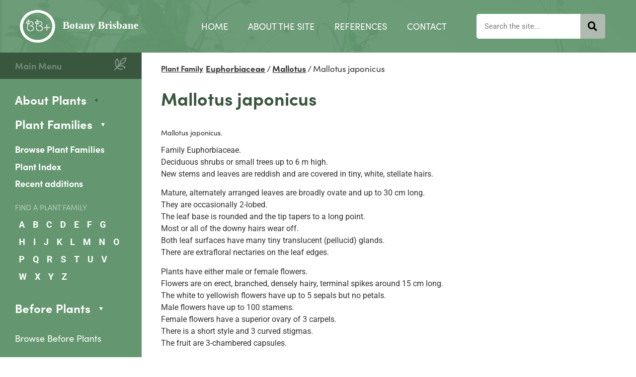

--- FILE ---
content_type: text/html; charset=UTF-8
request_url: https://www.botanybrisbane.com/plants/euphorbiaceae/mallotus/mallotus-japonicus/
body_size: 35273
content:
<!doctype html>
<html lang="en-AU">
<head>
	<meta charset="UTF-8">
	<meta name="viewport" content="width=device-width, initial-scale=1">
	<link rel="profile" href="https://gmpg.org/xfn/11">
	<meta name='robots' content='index, follow, max-image-preview:large, max-snippet:-1, max-video-preview:-1' />
	<style>img:is([sizes="auto" i], [sizes^="auto," i]) { contain-intrinsic-size: 3000px 1500px }</style>
	
	<!-- This site is optimized with the Yoast SEO plugin v26.6 - https://yoast.com/wordpress/plugins/seo/ -->
	<title>Mallotus japonicus - Botany Brisbane</title>
<link data-rocket-prefetch href="https://www.googletagmanager.com" rel="dns-prefetch">
<style id="rocket-critical-css">img:-moz-loading:after,img:-moz-loading:before{visibility:hidden}.screen-reader-text{clip:rect(1px,1px,1px,1px);height:1px;overflow:hidden;position:absolute!important;width:1px;word-wrap:normal!important}.elementor-element.accord-title>div>.elementor-heading-title{background:url(https://www.botanybrisbane.com/wp-content/themes/hello-theme-child-gday/library/img/polygon-white.svg) right center no-repeat;background-size:9px;display:inline-block;padding-right:25px}.elementor-element.accord-title.closed-accord>div>.elementor-heading-title{background-image:url(https://www.botanybrisbane.com/wp-content/themes/hello-theme-child-gday/library/img/Polygon-2-dark.svg)}.accord-content-default-closed{display:none}@media (min-width:768px){.sidebar-menu-wrap{display:block!important}}@media (min-width:1025px) and (max-width:1199px){.elementor-295 .elementor-element.elementor-element-53fc8ad .elementor-nav-menu .elementor-item{font-size:15px;padding:13px 10px}.elementor.elementor-295 .elementor-element.elementor-element-b862198{max-width:272px;margin-bottom:10px}}@media (max-width:1024px){.elementor-295 .elementor-element.elementor-element-e2e3f0d>.elementor-widget-container{margin-right:0}}@media (max-width:767px){.elementor .elementor-element-4b8fd0c .elementor-icon-wrapper{display:-webkit-box;display:-webkit-flex;display:-ms-flexbox;display:flex;-webkit-box-align:center;-webkit-align-items:center;-ms-flex-align:center;align-items:center}.elementor-element-4b8fd0c .elementor-icon-wrapper:before{content:'Menu';font-family:'sofia-pro';font-size:1.125rem;color:#FFF;margin-right:10px}.elementor-element-4b8fd0c .fa-bars:before{content:'X';font-family:Arial}}:root{--colour:50, 129, 67;--colour-highlight:57, 86, 62;--colour-heading:57, 86, 62;--colour-button-text:255, 255, 255;--colour-site-text:43, 40, 40;--colour-link:var(--colour);--colour-link-hover:var(--colour-highlight);--colour-list-ordered-marker:var(--colour-heading);--colour-list-unordered-marker:var(--colour);--font-primary:"sofia-pro", Sans-serif;--font-secondary:"sofia-pro", Sans-serif;--font-heading:var(--font-secondary);--font-size-min:14;--font-size-max:18;--font-size-modifier:1;--typography-letter-spacing:0;--icon-size-mod:0;--layout-max-width-content:1240;--layout-size-gutter:10;--layout-size-padding:15;--layout-size-line:1;--layout-size-border-radius:35}.elementor .elementor-widget-text-editor,.elementor-icon-list-item,.elementor .elementor-widget-nav-menu .elementor-nav-menu .elementor-item,.elementor h1,.elementor h2,.elementor h4,.elementor h5,.elementor h6{color:rgb(var(--colour-site-text));letter-spacing:calc(var(--typography-letter-spacing) * 1rem);font-size:clamp(var(--font-size-min),1.1vw,var(--font-size-max));font-size:clamp(calc((var(--font-size-min) * var(--font-size-modifier)) * 1px),calc((1.1 * var(--font-size-modifier)) * 1vw),calc((var(--font-size-max) * var(--font-size-modifier)) * 1px));font-family:var(--font-primary);font-weight:400}.elementor .elementor-element .elementor-widget-icon-list .elementor-icon-list-item{margin-bottom:calc((var(--layout-size-padding)/2) * 1px)}.elementor .elementor-element:not(.letters-menu) .elementor-widget-icon-list:not(.letters-menu) .elementor-icon-list-item:last-child{margin-bottom:0}.elementor .elementor-widget-container .elementor-heading-title{color:rgb(var(--colour-heading));font-family:var(--font-heading)}.elementor .elementor-widget-container h1.elementor-heading-title{font-size:2rem;font-size:max(calc((1.8 * var(--font-size-modifier)) * 1rem),min(calc((2.78 * var(--font-size-modifier)) * 1vw),calc((3 * var(--font-size-modifier)) * 1rem)));font-size:clamp(calc((1.8 * var(--font-size-modifier)) * 1rem),calc((2.78 * var(--font-size-modifier)) * 1vw),calc((3 * var(--font-size-modifier)) * 1rem))}.elementor .elementor-widget-container h2.elementor-heading-title{font-size:1.8rem;font-size:max(calc((1.6 * var(--font-size-modifier)) * 1rem),min(calc((2.23 * var(--font-size-modifier)) * 1vw),calc((2.8 * var(--font-size-modifier)) * 1rem)));font-size:clamp(calc((1.6 * var(--font-size-modifier)) * 1rem),calc((2.23 * var(--font-size-modifier)) * 1vw),calc((2.8 * var(--font-size-modifier)) * 1rem))}.elementor .elementor-widget-container h4.elementor-heading-title{font-size:1.4rem;font-size:max(calc((1.2 * var(--font-size-modifier)) * 1rem),min(calc((1.66 * var(--font-size-modifier)) * 1vw),calc((2.4 * var(--font-size-modifier)) * 1rem)));font-size:clamp(calc((1.2 * var(--font-size-modifier)) * 1rem),calc((1.66 * var(--font-size-modifier)) * 1vw),calc((2.4 * var(--font-size-modifier)) * 1rem))}.elementor .elementor-widget-container h6.elementor-heading-title{font-size:1rem;font-size:max(calc((0.8 * var(--font-size-modifier)) * 1rem),min(calc((1.11 * var(--font-size-modifier)) * 1vw),calc((2.0 * var(--font-size-modifier)) * 1rem)));font-size:clamp(calc((0.8 * var(--font-size-modifier)) * 1rem),calc((1.11 * var(--font-size-modifier)) * 1vw),calc((2.0 * var(--font-size-modifier)) * 1rem));text-transform:uppercase}:root{--banner001CTAStackDivide:7;--banner001CTAUnstackedWidth:375;--banner001CTAStackedWidth:173;--banner001TextCol:255, 255, 255}html{line-height:1.15;-webkit-text-size-adjust:100%}*,:after,:before{box-sizing:border-box}body{background-color:#fff;color:#333;font-family:-apple-system,BlinkMacSystemFont,Segoe UI,Roboto,Helvetica Neue,Arial,Noto Sans,sans-serif,Apple Color Emoji,Segoe UI Emoji,Segoe UI Symbol,Noto Color Emoji;font-size:1rem;font-weight:400;line-height:1.5;margin:0;-webkit-font-smoothing:antialiased;-moz-osx-font-smoothing:grayscale}h1,h2,h4,h5,h6{color:inherit;font-family:inherit;font-weight:500;line-height:1.2;margin-block-end:1rem;margin-block-start:.5rem}h1{font-size:2.5rem}h2{font-size:2rem}h4{font-size:1.5rem}h5{font-size:1.25rem}h6{font-size:1rem}p{margin-block-end:.9rem;margin-block-start:0}a{background-color:transparent;color:#c36;text-decoration:none}img{border-style:none;height:auto;max-width:100%}label{display:inline-block;line-height:1;vertical-align:middle}button,input{font-family:inherit;font-size:1rem;line-height:1.5;margin:0}input[type=search]{border:1px solid #666;border-radius:3px;padding:.5rem 1rem;width:100%}button,input{overflow:visible}button{text-transform:none}[type=submit],button{-webkit-appearance:button;width:auto}[type=submit],button{background-color:transparent;border:1px solid #c36;border-radius:3px;color:#c36;display:inline-block;font-size:1rem;font-weight:400;padding:.5rem 1rem;text-align:center;white-space:nowrap}[type=search]{-webkit-appearance:textfield;outline-offset:-2px}[type=search]::-webkit-search-decoration{-webkit-appearance:none}::-webkit-file-upload-button{-webkit-appearance:button;font:inherit}li,ul{background:transparent;border:0;font-size:100%;margin-block-end:0;margin-block-start:0;outline:0;vertical-align:baseline}.elementor-screen-only,.screen-reader-text{height:1px;margin:-1px;overflow:hidden;padding:0;position:absolute;top:-10000em;width:1px;clip:rect(0,0,0,0);border:0}.elementor *,.elementor :after,.elementor :before{box-sizing:border-box}.elementor a{box-shadow:none;text-decoration:none}.elementor img{border:none;border-radius:0;box-shadow:none;height:auto;max-width:100%}.elementor-widget-wrap .elementor-element.elementor-widget__width-auto,.elementor-widget-wrap .elementor-element.elementor-widget__width-initial{max-width:100%}@media (max-width:1024px){.elementor-widget-wrap .elementor-element.elementor-widget-tablet__width-auto{max-width:100%}}.elementor-element{--flex-direction:initial;--flex-wrap:initial;--justify-content:initial;--align-items:initial;--align-content:initial;--gap:initial;--flex-basis:initial;--flex-grow:initial;--flex-shrink:initial;--order:initial;--align-self:initial;align-self:var(--align-self);flex-basis:var(--flex-basis);flex-grow:var(--flex-grow);flex-shrink:var(--flex-shrink);order:var(--order)}:root{--page-title-display:block}.elementor-section{position:relative}.elementor-section .elementor-container{display:flex;margin-left:auto;margin-right:auto;position:relative}@media (max-width:1024px){.elementor-section .elementor-container{flex-wrap:wrap}}.elementor-widget-wrap{align-content:flex-start;flex-wrap:wrap;position:relative;width:100%}.elementor:not(.elementor-bc-flex-widget) .elementor-widget-wrap{display:flex}.elementor-widget-wrap>.elementor-element{width:100%}.elementor-widget{position:relative}.elementor-widget:not(:last-child){margin-bottom:var(--kit-widget-spacing,20px)}.elementor-widget:not(:last-child).elementor-widget__width-auto{margin-bottom:0}.elementor-column{display:flex;min-height:1px;position:relative}.elementor-column-gap-wide>.elementor-column>.elementor-element-populated{padding:20px}.elementor-inner-section .elementor-column-gap-no .elementor-element-populated{padding:0}@media (min-width:768px){.elementor-column.elementor-col-50{width:50%}.elementor-column.elementor-col-100{width:100%}}@media (max-width:767px){.elementor-column{width:100%}}@media (prefers-reduced-motion:no-preference){html{scroll-behavior:smooth}}.elementor-heading-title{line-height:1;margin:0;padding:0}.elementor-view-framed .elementor-icon{background-color:transparent;border:3px solid #69727d;color:#69727d;padding:.5em}.elementor-icon{color:#69727d;display:inline-block;font-size:50px;line-height:1;text-align:center}.elementor-icon i,.elementor-icon svg{display:block;height:1em;position:relative;width:1em}.elementor-icon i:before,.elementor-icon svg:before{left:50%;position:absolute;transform:translateX(-50%)}.elementor-shape-square .elementor-icon{border-radius:0}@media (max-width:767px){.elementor .elementor-hidden-phone{display:none}}@media (min-width:768px) and (max-width:1024px){.elementor .elementor-hidden-tablet{display:none}}@media (min-width:1025px) and (max-width:99999px){.elementor .elementor-hidden-desktop{display:none}}.elementor-widget-image{text-align:center}.elementor-widget-image a{display:inline-block}.elementor-widget-image a img[src$=".svg"]{width:48px}.elementor-widget-image img{display:inline-block;vertical-align:middle}.elementor-item:after,.elementor-item:before{display:block;position:absolute}.elementor-item:not(:hover):not(:focus):not(.elementor-item-active):not(.highlighted):after,.elementor-item:not(:hover):not(:focus):not(.elementor-item-active):not(.highlighted):before{opacity:0}.elementor-nav-menu--main .elementor-nav-menu a{padding:13px 20px}.elementor-nav-menu--layout-horizontal{display:flex}.elementor-nav-menu--layout-horizontal .elementor-nav-menu{display:flex;flex-wrap:wrap}.elementor-nav-menu--layout-horizontal .elementor-nav-menu a{flex-grow:1;white-space:nowrap}.elementor-nav-menu--layout-horizontal .elementor-nav-menu>li{display:flex}.elementor-nav-menu--layout-horizontal .elementor-nav-menu>li:not(:first-child)>a{margin-inline-start:var(--e-nav-menu-horizontal-menu-item-margin)}.elementor-nav-menu--layout-horizontal .elementor-nav-menu>li:not(:last-child)>a{margin-inline-end:var(--e-nav-menu-horizontal-menu-item-margin)}.elementor-nav-menu--layout-horizontal .elementor-nav-menu>li:not(:last-child):after{align-self:center;border-color:var(--e-nav-menu-divider-color,#000);border-left-style:var(--e-nav-menu-divider-style,solid);border-left-width:var(--e-nav-menu-divider-width,2px);content:var(--e-nav-menu-divider-content,none);height:var(--e-nav-menu-divider-height,35%)}.elementor-nav-menu__align-end .elementor-nav-menu{justify-content:flex-end;margin-inline-start:auto}.elementor-widget-nav-menu .elementor-widget-container{display:flex;flex-direction:column}.elementor-nav-menu{position:relative;z-index:2}.elementor-nav-menu:after{clear:both;content:" ";display:block;font:0/0 serif;height:0;overflow:hidden;visibility:hidden}.elementor-nav-menu,.elementor-nav-menu li{display:block;line-height:normal;list-style:none;margin:0;padding:0}.elementor-nav-menu a,.elementor-nav-menu li{position:relative}.elementor-nav-menu li{border-width:0}.elementor-nav-menu a{align-items:center;display:flex}.elementor-nav-menu a{line-height:20px;padding:10px 20px}.elementor-menu-toggle{align-items:center;background-color:rgba(0,0,0,.05);border:0 solid;border-radius:3px;color:#33373d;display:flex;font-size:var(--nav-menu-icon-size,22px);justify-content:center;padding:.25em}.elementor-menu-toggle:not(.elementor-active) .elementor-menu-toggle__icon--close{display:none}.elementor-nav-menu--dropdown{background-color:#fff;font-size:13px}.elementor-nav-menu--dropdown-none .elementor-nav-menu--dropdown{display:none}.elementor-nav-menu--dropdown.elementor-nav-menu__container{margin-top:10px;overflow-x:hidden;overflow-y:auto;transform-origin:top}.elementor-nav-menu--dropdown a{color:#33373d}.elementor-nav-menu--toggle{--menu-height:100vh}.elementor-nav-menu--toggle .elementor-menu-toggle:not(.elementor-active)+.elementor-nav-menu__container{max-height:0;overflow:hidden;transform:scaleY(0)}@media (max-width:767px){.elementor-nav-menu--dropdown-mobile .elementor-nav-menu--main{display:none}}@media (min-width:768px){.elementor-nav-menu--dropdown-mobile .elementor-menu-toggle,.elementor-nav-menu--dropdown-mobile .elementor-nav-menu--dropdown{display:none}.elementor-nav-menu--dropdown-mobile nav.elementor-nav-menu--dropdown.elementor-nav-menu__container{overflow-y:hidden}}@media (max-width:1024px){.elementor-nav-menu--dropdown-tablet .elementor-nav-menu--main{display:none}}@media (min-width:1025px){.elementor-nav-menu--dropdown-tablet .elementor-menu-toggle,.elementor-nav-menu--dropdown-tablet .elementor-nav-menu--dropdown{display:none}.elementor-nav-menu--dropdown-tablet nav.elementor-nav-menu--dropdown.elementor-nav-menu__container{overflow-y:hidden}}.elementor-search-form{display:block}.elementor-search-form button,.elementor-search-form input[type=search]{-webkit-appearance:none;-moz-appearance:none;background:none;border:0;display:inline-block;font-size:15px;line-height:1;margin:0;min-width:0;padding:0;vertical-align:middle;white-space:normal}.elementor-search-form button{background-color:#69727d;border-radius:0;color:#fff;font-size:var(--e-search-form-submit-icon-size,16px)}.elementor-search-form__container{border:0 solid transparent;display:flex;min-height:50px;overflow:hidden}.elementor-search-form__container:not(.elementor-search-form--full-screen){background:#f1f2f3}.elementor-search-form__input{color:#3f444b;flex-basis:100%}.elementor-search-form__input::-moz-placeholder{color:inherit;font-family:inherit;opacity:.6}.elementor-search-form__submit{font-size:var(--e-search-form-submit-icon-size,16px)}.elementor-search-form .elementor-search-form__submit{border:none;border-radius:0;color:var(--e-search-form-submit-text-color,#fff)}.fas{-moz-osx-font-smoothing:grayscale;-webkit-font-smoothing:antialiased;display:inline-block;font-style:normal;font-variant:normal;text-rendering:auto;line-height:1}.fa-bars:before{content:"\f0c9"}.fa-search:before{content:"\f002"}@font-face{font-family:"Font Awesome 5 Free";font-style:normal;font-weight:900;font-display:swap;src:url(https://www.botanybrisbane.com/wp-content/plugins/elementor/assets/lib/font-awesome/webfonts/fa-solid-900.eot);src:url(https://www.botanybrisbane.com/wp-content/plugins/elementor/assets/lib/font-awesome/webfonts/fa-solid-900.eot?#iefix) format("embedded-opentype"),url(https://www.botanybrisbane.com/wp-content/plugins/elementor/assets/lib/font-awesome/webfonts/fa-solid-900.woff2) format("woff2"),url(https://www.botanybrisbane.com/wp-content/plugins/elementor/assets/lib/font-awesome/webfonts/fa-solid-900.woff) format("woff"),url(https://www.botanybrisbane.com/wp-content/plugins/elementor/assets/lib/font-awesome/webfonts/fa-solid-900.ttf) format("truetype"),url(https://www.botanybrisbane.com/wp-content/plugins/elementor/assets/lib/font-awesome/webfonts/fa-solid-900.svg#fontawesome) format("svg")}.fas{font-family:"Font Awesome 5 Free";font-weight:900}.elementor-widget-breadcrumbs{font-size:.85em}.elementor-widget-breadcrumbs p{margin-bottom:0}@font-face{font-display:swap;font-family:eicons;src:url(https://www.botanybrisbane.com/wp-content/plugins/elementor/assets/lib/eicons/fonts/eicons.eot?5.41.0);src:url(https://www.botanybrisbane.com/wp-content/plugins/elementor/assets/lib/eicons/fonts/eicons.eot?5.41.0#iefix) format("embedded-opentype"),url(https://www.botanybrisbane.com/wp-content/plugins/elementor/assets/lib/eicons/fonts/eicons.woff2?5.41.0) format("woff2"),url(https://www.botanybrisbane.com/wp-content/plugins/elementor/assets/lib/eicons/fonts/eicons.woff?5.41.0) format("woff"),url(https://www.botanybrisbane.com/wp-content/plugins/elementor/assets/lib/eicons/fonts/eicons.ttf?5.41.0) format("truetype"),url(https://www.botanybrisbane.com/wp-content/plugins/elementor/assets/lib/eicons/fonts/eicons.svg?5.41.0#eicon) format("svg");font-weight:400;font-style:normal}[class*=" eicon-"]{display:inline-block;font-family:eicons;font-size:inherit;font-weight:400;font-style:normal;font-variant:normal;line-height:1;text-rendering:auto;-webkit-font-smoothing:antialiased;-moz-osx-font-smoothing:grayscale}.eicon-menu-bar:before{content:"\e816"}.eicon-close:before{content:"\e87f"}.elementor-kit-17{--e-global-color-primary:#6EC1E4;--e-global-color-secondary:#54595F;--e-global-color-text:#7A7A7A;--e-global-color-accent:#61CE70;--e-global-color-2c1ff568:#4054B2;--e-global-color-5dfac68a:#23A455;--e-global-color-453d0b46:#000;--e-global-color-3fb85b93:#FFF;--e-global-color-4f0e2c49:#216FCE;--e-global-typography-primary-font-family:"Roboto";--e-global-typography-primary-font-weight:600;--e-global-typography-secondary-font-family:"Roboto Slab";--e-global-typography-secondary-font-weight:400;--e-global-typography-text-font-family:"Roboto";--e-global-typography-text-font-weight:400;--e-global-typography-accent-font-family:"Roboto";--e-global-typography-accent-font-weight:500}input::-webkit-inner-spin-button,input::-webkit-outer-spin-button{-webkit-appearance:none;-moz-appearance:none;appearance:none;margin:0}.fas{-moz-osx-font-smoothing:grayscale;-webkit-font-smoothing:antialiased;display:inline-block;font-style:normal;font-variant:normal;text-rendering:auto;line-height:1}.fa-bars:before{content:"\f0c9"}.fa-search:before{content:"\f002"}@font-face{font-family:'Font Awesome 5 Free';font-style:normal;font-weight:900;font-display:swap;src:url(https://www.botanybrisbane.com/wp-content/plugins/elementor/assets/lib/font-awesome/webfonts/fa-solid-900.eot);src:url(https://www.botanybrisbane.com/wp-content/plugins/elementor/assets/lib/font-awesome/webfonts/fa-solid-900.eot?#iefix) format("embedded-opentype"),url(https://www.botanybrisbane.com/wp-content/plugins/elementor/assets/lib/font-awesome/webfonts/fa-solid-900.woff2) format("woff2"),url(https://www.botanybrisbane.com/wp-content/plugins/elementor/assets/lib/font-awesome/webfonts/fa-solid-900.woff) format("woff"),url(https://www.botanybrisbane.com/wp-content/plugins/elementor/assets/lib/font-awesome/webfonts/fa-solid-900.ttf) format("truetype"),url(https://www.botanybrisbane.com/wp-content/plugins/elementor/assets/lib/font-awesome/webfonts/fa-solid-900.svg#fontawesome) format("svg")}.fas{font-family:'Font Awesome 5 Free';font-weight:900}.elementor-295 .elementor-element.elementor-element-c0aab3c>.elementor-container>.elementor-column>.elementor-widget-wrap{align-content:center;align-items:center}.elementor-295 .elementor-element.elementor-element-c0aab3c:not(.elementor-motion-effects-element-type-background){background-image:url("https://www.botanybrisbane.com/wp-content/uploads/main-header-bg.jpg")}.elementor-295 .elementor-element.elementor-element-c0aab3c{padding:0px 0px 0px 20px}.elementor-295 .elementor-element.elementor-element-5f2022e{text-align:left}.elementor-295 .elementor-element.elementor-element-5f2022e img{width:247px;max-width:100%}.elementor-295 .elementor-element.elementor-element-850a4ad.elementor-column>.elementor-widget-wrap{justify-content:center}.elementor-295 .elementor-element.elementor-element-53fc8ad{width:auto;max-width:auto}.elementor-295 .elementor-element.elementor-element-53fc8ad>.elementor-widget-container{margin:0px 40px 0px 0px}.elementor-295 .elementor-element.elementor-element-53fc8ad .elementor-menu-toggle{margin:0 auto}.elementor-295 .elementor-element.elementor-element-53fc8ad .elementor-nav-menu .elementor-item{font-size:18px;font-weight:400;text-transform:uppercase;text-decoration:none}.elementor-295 .elementor-element.elementor-element-53fc8ad .elementor-nav-menu--main .elementor-item{color:#FFFFFF;fill:#FFFFFF}.elementor-295 .elementor-element.elementor-element-b862198{width:var(--container-widget-width, 259px );max-width:259px;--container-widget-width:259px;--container-widget-flex-grow:0}.elementor-295 .elementor-element.elementor-element-b862198>.elementor-widget-container{margin:0px 0px 0px 0px}.elementor-295 .elementor-element.elementor-element-b862198 .elementor-search-form__container{min-height:50px}.elementor-295 .elementor-element.elementor-element-b862198 .elementor-search-form__submit{min-width:50px;--e-search-form-submit-text-color:#000000;background-color:#39563E66;--e-search-form-submit-icon-size:19px}.elementor-295 .elementor-element.elementor-element-b862198 .elementor-search-form__input{padding-left:calc(50px / 3);padding-right:calc(50px / 3)}.elementor-295 .elementor-element.elementor-element-b862198 .elementor-search-form__input{color:#2B2828;fill:#2B2828}.elementor-295 .elementor-element.elementor-element-b862198:not(.elementor-search-form--skin-full_screen) .elementor-search-form__container{background-color:#FFFFFF;border-radius:5px}.elementor-295 .elementor-element.elementor-element-894e0a2>.elementor-container>.elementor-column>.elementor-widget-wrap{align-content:center;align-items:center}.elementor-295 .elementor-element.elementor-element-894e0a2:not(.elementor-motion-effects-element-type-background){background-image:url("https://www.botanybrisbane.com/wp-content/uploads/main-header-bg.jpg")}.elementor-295 .elementor-element.elementor-element-894e0a2{padding:20px 0px 20px 20px}.elementor-295 .elementor-element.elementor-element-4ee98cc>.elementor-container>.elementor-column>.elementor-widget-wrap{align-content:center;align-items:center}.elementor-295 .elementor-element.elementor-element-a6093bf{text-align:left}.elementor-295 .elementor-element.elementor-element-a6093bf img{width:494px;max-width:100%}.elementor-295 .elementor-element.elementor-element-e2e3f0d{width:auto;max-width:auto}.elementor-295 .elementor-element.elementor-element-e2e3f0d>.elementor-widget-container{margin:0px 40px 0px 0px}.elementor-295 .elementor-element.elementor-element-e2e3f0d .elementor-nav-menu .elementor-item{font-size:15px;font-weight:400;text-transform:uppercase;text-decoration:none}.elementor-295 .elementor-element.elementor-element-e2e3f0d .elementor-nav-menu--main .elementor-item{color:#FFFFFF;fill:#FFFFFF}.elementor-295 .elementor-element.elementor-element-4b8fd0c .elementor-icon-wrapper{text-align:center}.elementor-295 .elementor-element.elementor-element-4b8fd0c.elementor-view-framed .elementor-icon{color:#FFFFFF;border-color:#FFFFFF}.elementor-295 .elementor-element.elementor-element-4b8fd0c.elementor-view-framed .elementor-icon{fill:#FFFFFF}.elementor-295 .elementor-element.elementor-element-4b8fd0c .elementor-icon{padding:5px;border-width:1px 1px 1px 1px;border-radius:4px 4px 4px 4px}.elementor-295 .elementor-element.elementor-element-a29fb40{width:var(--container-widget-width, 259px );max-width:259px;--container-widget-width:259px;--container-widget-flex-grow:0}.elementor-295 .elementor-element.elementor-element-a29fb40>.elementor-widget-container{margin:0px 0px 0px 0px}.elementor-295 .elementor-element.elementor-element-a29fb40 .elementor-search-form__container{min-height:50px}.elementor-295 .elementor-element.elementor-element-a29fb40 .elementor-search-form__submit{min-width:50px;--e-search-form-submit-text-color:#000000;background-color:#39563E66;--e-search-form-submit-icon-size:19px}.elementor-295 .elementor-element.elementor-element-a29fb40 .elementor-search-form__input{padding-left:calc(50px / 3);padding-right:calc(50px / 3)}.elementor-295 .elementor-element.elementor-element-a29fb40 .elementor-search-form__input{color:#2B2828;fill:#2B2828}.elementor-295 .elementor-element.elementor-element-a29fb40:not(.elementor-search-form--skin-full_screen) .elementor-search-form__container{background-color:#FFFFFF;border-radius:5px}.elementor-location-header:before{content:"";display:table;clear:both}@media (max-width:1024px){.elementor-295 .elementor-element.elementor-element-894e0a2{margin-top:0px;margin-bottom:0px;padding:10px 40px 40px 40px}.elementor-295 .elementor-element.elementor-element-d6c618d>.elementor-element-populated{padding:0px 0px 0px 0px}.elementor-295 .elementor-element.elementor-element-4ee98cc{margin-top:10px;margin-bottom:25px}.elementor-295 .elementor-element.elementor-element-a6093bf{width:auto;max-width:auto}.elementor-295 .elementor-element.elementor-element-a6093bf img{width:72px;max-width:100%}.elementor-295 .elementor-element.elementor-element-0001158.elementor-column>.elementor-widget-wrap{justify-content:flex-end}.elementor-295 .elementor-element.elementor-element-4b8fd0c{width:auto;max-width:auto}.elementor-295 .elementor-element.elementor-element-4b8fd0c .elementor-icon{font-size:17px}.elementor-295 .elementor-element.elementor-element-c21eb96>.elementor-element-populated{padding:0px 0px 0px 1px}.elementor-295 .elementor-element.elementor-element-a29fb40{width:100%;max-width:100%}}@media (max-width:767px){.elementor-295 .elementor-element.elementor-element-89ec5c8{width:50%}.elementor-295 .elementor-element.elementor-element-0001158{width:50%}}@media (min-width:768px){.elementor-295 .elementor-element.elementor-element-2e255ad{width:24%}.elementor-295 .elementor-element.elementor-element-850a4ad{width:76%}.elementor-295 .elementor-element.elementor-element-d6c618d{width:40%}.elementor-295 .elementor-element.elementor-element-c21eb96{width:60%}}@media (max-width:1024px) and (min-width:768px){.elementor-295 .elementor-element.elementor-element-d6c618d{width:100%}.elementor-295 .elementor-element.elementor-element-89ec5c8{width:21%}.elementor-295 .elementor-element.elementor-element-0001158{width:79%}.elementor-295 .elementor-element.elementor-element-c21eb96{width:100%}}.elementor-location-header:before{content:"";display:table;clear:both}.elementor-476 .elementor-element.elementor-element-8da9c31:not(.elementor-motion-effects-element-type-background)>.elementor-widget-wrap{background-color:#649670}.elementor-476 .elementor-element.elementor-element-338ddae5>.elementor-element-populated{padding:2% 10% 10% 4%}.elementor-476 .elementor-element.elementor-global-3915{width:auto;max-width:auto;align-self:center;font-size:15px;font-weight:700;text-decoration:underline;color:#333333}.elementor-476 .elementor-element.elementor-global-3915>.elementor-widget-container{padding:0px 5px 0px 0px}.elementor-476 .elementor-element.elementor-element-14b729f3{width:auto;max-width:auto;align-self:center;font-size:17px}.elementor-476 .elementor-element.elementor-element-44f67bb4>.elementor-widget-container{margin:30px 0px 15px 0px}.elementor-476 .elementor-element.elementor-element-44f67bb4 .elementor-heading-title{font-weight:700}@media (min-width:768px){.elementor-476 .elementor-element.elementor-element-8da9c31{width:22.232%}.elementor-476 .elementor-element.elementor-element-338ddae5{width:77.768%}}@media (max-width:1024px) and (min-width:768px){.elementor-476 .elementor-element.elementor-element-8da9c31{width:37%}.elementor-476 .elementor-element.elementor-element-338ddae5{width:63%}}@media (max-width:1024px){.elementor-476 .elementor-element.elementor-element-338ddae5>.elementor-element-populated{padding:50px 20px 40px 30px}}@media (max-width:767px){.elementor-476 .elementor-element.elementor-element-338ddae5>.elementor-element-populated{padding:40px 30px 40px 30px}}@font-face{font-display:swap;font-family:'Roboto';font-style:italic;font-weight:100;font-stretch:100%;src:url(https://www.botanybrisbane.com/wp-content/uploads/elementor/google-fonts/fonts/roboto-kfo5cnqeu92fr1mu53zec9_vu3r1gihoszmkc3kawzu.woff2) format('woff2');unicode-range:U+0460-052F,U+1C80-1C8A,U+20B4,U+2DE0-2DFF,U+A640-A69F,U+FE2E-FE2F}@font-face{font-display:swap;font-family:'Roboto';font-style:italic;font-weight:100;font-stretch:100%;src:url(https://www.botanybrisbane.com/wp-content/uploads/elementor/google-fonts/fonts/roboto-kfo5cnqeu92fr1mu53zec9_vu3r1gihoszmkankawzu.woff2) format('woff2');unicode-range:U+0301,U+0400-045F,U+0490-0491,U+04B0-04B1,U+2116}@font-face{font-display:swap;font-family:'Roboto';font-style:italic;font-weight:100;font-stretch:100%;src:url(https://www.botanybrisbane.com/wp-content/uploads/elementor/google-fonts/fonts/roboto-kfo5cnqeu92fr1mu53zec9_vu3r1gihoszmkcnkawzu.woff2) format('woff2');unicode-range:U+1F00-1FFF}@font-face{font-display:swap;font-family:'Roboto';font-style:italic;font-weight:100;font-stretch:100%;src:url(https://www.botanybrisbane.com/wp-content/uploads/elementor/google-fonts/fonts/roboto-kfo5cnqeu92fr1mu53zec9_vu3r1gihoszmkbxkawzu.woff2) format('woff2');unicode-range:U+0370-0377,U+037A-037F,U+0384-038A,U+038C,U+038E-03A1,U+03A3-03FF}@font-face{font-display:swap;font-family:'Roboto';font-style:italic;font-weight:100;font-stretch:100%;src:url(https://www.botanybrisbane.com/wp-content/uploads/elementor/google-fonts/fonts/roboto-kfo5cnqeu92fr1mu53zec9_vu3r1gihoszmkenkawzu.woff2) format('woff2');unicode-range:U+0302-0303,U+0305,U+0307-0308,U+0310,U+0312,U+0315,U+031A,U+0326-0327,U+032C,U+032F-0330,U+0332-0333,U+0338,U+033A,U+0346,U+034D,U+0391-03A1,U+03A3-03A9,U+03B1-03C9,U+03D1,U+03D5-03D6,U+03F0-03F1,U+03F4-03F5,U+2016-2017,U+2034-2038,U+203C,U+2040,U+2043,U+2047,U+2050,U+2057,U+205F,U+2070-2071,U+2074-208E,U+2090-209C,U+20D0-20DC,U+20E1,U+20E5-20EF,U+2100-2112,U+2114-2115,U+2117-2121,U+2123-214F,U+2190,U+2192,U+2194-21AE,U+21B0-21E5,U+21F1-21F2,U+21F4-2211,U+2213-2214,U+2216-22FF,U+2308-230B,U+2310,U+2319,U+231C-2321,U+2336-237A,U+237C,U+2395,U+239B-23B7,U+23D0,U+23DC-23E1,U+2474-2475,U+25AF,U+25B3,U+25B7,U+25BD,U+25C1,U+25CA,U+25CC,U+25FB,U+266D-266F,U+27C0-27FF,U+2900-2AFF,U+2B0E-2B11,U+2B30-2B4C,U+2BFE,U+3030,U+FF5B,U+FF5D,U+1D400-1D7FF,U+1EE00-1EEFF}@font-face{font-display:swap;font-family:'Roboto';font-style:italic;font-weight:100;font-stretch:100%;src:url(https://www.botanybrisbane.com/wp-content/uploads/elementor/google-fonts/fonts/roboto-kfo5cnqeu92fr1mu53zec9_vu3r1gihoszmkahkawzu.woff2) format('woff2');unicode-range:U+0001-000C,U+000E-001F,U+007F-009F,U+20DD-20E0,U+20E2-20E4,U+2150-218F,U+2190,U+2192,U+2194-2199,U+21AF,U+21E6-21F0,U+21F3,U+2218-2219,U+2299,U+22C4-22C6,U+2300-243F,U+2440-244A,U+2460-24FF,U+25A0-27BF,U+2800-28FF,U+2921-2922,U+2981,U+29BF,U+29EB,U+2B00-2BFF,U+4DC0-4DFF,U+FFF9-FFFB,U+10140-1018E,U+10190-1019C,U+101A0,U+101D0-101FD,U+102E0-102FB,U+10E60-10E7E,U+1D2C0-1D2D3,U+1D2E0-1D37F,U+1F000-1F0FF,U+1F100-1F1AD,U+1F1E6-1F1FF,U+1F30D-1F30F,U+1F315,U+1F31C,U+1F31E,U+1F320-1F32C,U+1F336,U+1F378,U+1F37D,U+1F382,U+1F393-1F39F,U+1F3A7-1F3A8,U+1F3AC-1F3AF,U+1F3C2,U+1F3C4-1F3C6,U+1F3CA-1F3CE,U+1F3D4-1F3E0,U+1F3ED,U+1F3F1-1F3F3,U+1F3F5-1F3F7,U+1F408,U+1F415,U+1F41F,U+1F426,U+1F43F,U+1F441-1F442,U+1F444,U+1F446-1F449,U+1F44C-1F44E,U+1F453,U+1F46A,U+1F47D,U+1F4A3,U+1F4B0,U+1F4B3,U+1F4B9,U+1F4BB,U+1F4BF,U+1F4C8-1F4CB,U+1F4D6,U+1F4DA,U+1F4DF,U+1F4E3-1F4E6,U+1F4EA-1F4ED,U+1F4F7,U+1F4F9-1F4FB,U+1F4FD-1F4FE,U+1F503,U+1F507-1F50B,U+1F50D,U+1F512-1F513,U+1F53E-1F54A,U+1F54F-1F5FA,U+1F610,U+1F650-1F67F,U+1F687,U+1F68D,U+1F691,U+1F694,U+1F698,U+1F6AD,U+1F6B2,U+1F6B9-1F6BA,U+1F6BC,U+1F6C6-1F6CF,U+1F6D3-1F6D7,U+1F6E0-1F6EA,U+1F6F0-1F6F3,U+1F6F7-1F6FC,U+1F700-1F7FF,U+1F800-1F80B,U+1F810-1F847,U+1F850-1F859,U+1F860-1F887,U+1F890-1F8AD,U+1F8B0-1F8BB,U+1F8C0-1F8C1,U+1F900-1F90B,U+1F93B,U+1F946,U+1F984,U+1F996,U+1F9E9,U+1FA00-1FA6F,U+1FA70-1FA7C,U+1FA80-1FA89,U+1FA8F-1FAC6,U+1FACE-1FADC,U+1FADF-1FAE9,U+1FAF0-1FAF8,U+1FB00-1FBFF}@font-face{font-display:swap;font-family:'Roboto';font-style:italic;font-weight:100;font-stretch:100%;src:url(https://www.botanybrisbane.com/wp-content/uploads/elementor/google-fonts/fonts/roboto-kfo5cnqeu92fr1mu53zec9_vu3r1gihoszmkcxkawzu.woff2) format('woff2');unicode-range:U+0102-0103,U+0110-0111,U+0128-0129,U+0168-0169,U+01A0-01A1,U+01AF-01B0,U+0300-0301,U+0303-0304,U+0308-0309,U+0323,U+0329,U+1EA0-1EF9,U+20AB}@font-face{font-display:swap;font-family:'Roboto';font-style:italic;font-weight:100;font-stretch:100%;src:url(https://www.botanybrisbane.com/wp-content/uploads/elementor/google-fonts/fonts/roboto-kfo5cnqeu92fr1mu53zec9_vu3r1gihoszmkchkawzu.woff2) format('woff2');unicode-range:U+0100-02BA,U+02BD-02C5,U+02C7-02CC,U+02CE-02D7,U+02DD-02FF,U+0304,U+0308,U+0329,U+1D00-1DBF,U+1E00-1E9F,U+1EF2-1EFF,U+2020,U+20A0-20AB,U+20AD-20C0,U+2113,U+2C60-2C7F,U+A720-A7FF}@font-face{font-display:swap;font-family:'Roboto';font-style:italic;font-weight:100;font-stretch:100%;src:url(https://www.botanybrisbane.com/wp-content/uploads/elementor/google-fonts/fonts/roboto-kfo5cnqeu92fr1mu53zec9_vu3r1gihoszmkbnka.woff2) format('woff2');unicode-range:U+0000-00FF,U+0131,U+0152-0153,U+02BB-02BC,U+02C6,U+02DA,U+02DC,U+0304,U+0308,U+0329,U+2000-206F,U+20AC,U+2122,U+2191,U+2193,U+2212,U+2215,U+FEFF,U+FFFD}@font-face{font-display:swap;font-family:'Roboto';font-style:italic;font-weight:200;font-stretch:100%;src:url(https://www.botanybrisbane.com/wp-content/uploads/elementor/google-fonts/fonts/roboto-kfo5cnqeu92fr1mu53zec9_vu3r1gihoszmkc3kawzu.woff2) format('woff2');unicode-range:U+0460-052F,U+1C80-1C8A,U+20B4,U+2DE0-2DFF,U+A640-A69F,U+FE2E-FE2F}@font-face{font-display:swap;font-family:'Roboto';font-style:italic;font-weight:200;font-stretch:100%;src:url(https://www.botanybrisbane.com/wp-content/uploads/elementor/google-fonts/fonts/roboto-kfo5cnqeu92fr1mu53zec9_vu3r1gihoszmkankawzu.woff2) format('woff2');unicode-range:U+0301,U+0400-045F,U+0490-0491,U+04B0-04B1,U+2116}@font-face{font-display:swap;font-family:'Roboto';font-style:italic;font-weight:200;font-stretch:100%;src:url(https://www.botanybrisbane.com/wp-content/uploads/elementor/google-fonts/fonts/roboto-kfo5cnqeu92fr1mu53zec9_vu3r1gihoszmkcnkawzu.woff2) format('woff2');unicode-range:U+1F00-1FFF}@font-face{font-display:swap;font-family:'Roboto';font-style:italic;font-weight:200;font-stretch:100%;src:url(https://www.botanybrisbane.com/wp-content/uploads/elementor/google-fonts/fonts/roboto-kfo5cnqeu92fr1mu53zec9_vu3r1gihoszmkbxkawzu.woff2) format('woff2');unicode-range:U+0370-0377,U+037A-037F,U+0384-038A,U+038C,U+038E-03A1,U+03A3-03FF}@font-face{font-display:swap;font-family:'Roboto';font-style:italic;font-weight:200;font-stretch:100%;src:url(https://www.botanybrisbane.com/wp-content/uploads/elementor/google-fonts/fonts/roboto-kfo5cnqeu92fr1mu53zec9_vu3r1gihoszmkenkawzu.woff2) format('woff2');unicode-range:U+0302-0303,U+0305,U+0307-0308,U+0310,U+0312,U+0315,U+031A,U+0326-0327,U+032C,U+032F-0330,U+0332-0333,U+0338,U+033A,U+0346,U+034D,U+0391-03A1,U+03A3-03A9,U+03B1-03C9,U+03D1,U+03D5-03D6,U+03F0-03F1,U+03F4-03F5,U+2016-2017,U+2034-2038,U+203C,U+2040,U+2043,U+2047,U+2050,U+2057,U+205F,U+2070-2071,U+2074-208E,U+2090-209C,U+20D0-20DC,U+20E1,U+20E5-20EF,U+2100-2112,U+2114-2115,U+2117-2121,U+2123-214F,U+2190,U+2192,U+2194-21AE,U+21B0-21E5,U+21F1-21F2,U+21F4-2211,U+2213-2214,U+2216-22FF,U+2308-230B,U+2310,U+2319,U+231C-2321,U+2336-237A,U+237C,U+2395,U+239B-23B7,U+23D0,U+23DC-23E1,U+2474-2475,U+25AF,U+25B3,U+25B7,U+25BD,U+25C1,U+25CA,U+25CC,U+25FB,U+266D-266F,U+27C0-27FF,U+2900-2AFF,U+2B0E-2B11,U+2B30-2B4C,U+2BFE,U+3030,U+FF5B,U+FF5D,U+1D400-1D7FF,U+1EE00-1EEFF}@font-face{font-display:swap;font-family:'Roboto';font-style:italic;font-weight:200;font-stretch:100%;src:url(https://www.botanybrisbane.com/wp-content/uploads/elementor/google-fonts/fonts/roboto-kfo5cnqeu92fr1mu53zec9_vu3r1gihoszmkahkawzu.woff2) format('woff2');unicode-range:U+0001-000C,U+000E-001F,U+007F-009F,U+20DD-20E0,U+20E2-20E4,U+2150-218F,U+2190,U+2192,U+2194-2199,U+21AF,U+21E6-21F0,U+21F3,U+2218-2219,U+2299,U+22C4-22C6,U+2300-243F,U+2440-244A,U+2460-24FF,U+25A0-27BF,U+2800-28FF,U+2921-2922,U+2981,U+29BF,U+29EB,U+2B00-2BFF,U+4DC0-4DFF,U+FFF9-FFFB,U+10140-1018E,U+10190-1019C,U+101A0,U+101D0-101FD,U+102E0-102FB,U+10E60-10E7E,U+1D2C0-1D2D3,U+1D2E0-1D37F,U+1F000-1F0FF,U+1F100-1F1AD,U+1F1E6-1F1FF,U+1F30D-1F30F,U+1F315,U+1F31C,U+1F31E,U+1F320-1F32C,U+1F336,U+1F378,U+1F37D,U+1F382,U+1F393-1F39F,U+1F3A7-1F3A8,U+1F3AC-1F3AF,U+1F3C2,U+1F3C4-1F3C6,U+1F3CA-1F3CE,U+1F3D4-1F3E0,U+1F3ED,U+1F3F1-1F3F3,U+1F3F5-1F3F7,U+1F408,U+1F415,U+1F41F,U+1F426,U+1F43F,U+1F441-1F442,U+1F444,U+1F446-1F449,U+1F44C-1F44E,U+1F453,U+1F46A,U+1F47D,U+1F4A3,U+1F4B0,U+1F4B3,U+1F4B9,U+1F4BB,U+1F4BF,U+1F4C8-1F4CB,U+1F4D6,U+1F4DA,U+1F4DF,U+1F4E3-1F4E6,U+1F4EA-1F4ED,U+1F4F7,U+1F4F9-1F4FB,U+1F4FD-1F4FE,U+1F503,U+1F507-1F50B,U+1F50D,U+1F512-1F513,U+1F53E-1F54A,U+1F54F-1F5FA,U+1F610,U+1F650-1F67F,U+1F687,U+1F68D,U+1F691,U+1F694,U+1F698,U+1F6AD,U+1F6B2,U+1F6B9-1F6BA,U+1F6BC,U+1F6C6-1F6CF,U+1F6D3-1F6D7,U+1F6E0-1F6EA,U+1F6F0-1F6F3,U+1F6F7-1F6FC,U+1F700-1F7FF,U+1F800-1F80B,U+1F810-1F847,U+1F850-1F859,U+1F860-1F887,U+1F890-1F8AD,U+1F8B0-1F8BB,U+1F8C0-1F8C1,U+1F900-1F90B,U+1F93B,U+1F946,U+1F984,U+1F996,U+1F9E9,U+1FA00-1FA6F,U+1FA70-1FA7C,U+1FA80-1FA89,U+1FA8F-1FAC6,U+1FACE-1FADC,U+1FADF-1FAE9,U+1FAF0-1FAF8,U+1FB00-1FBFF}@font-face{font-display:swap;font-family:'Roboto';font-style:italic;font-weight:200;font-stretch:100%;src:url(https://www.botanybrisbane.com/wp-content/uploads/elementor/google-fonts/fonts/roboto-kfo5cnqeu92fr1mu53zec9_vu3r1gihoszmkcxkawzu.woff2) format('woff2');unicode-range:U+0102-0103,U+0110-0111,U+0128-0129,U+0168-0169,U+01A0-01A1,U+01AF-01B0,U+0300-0301,U+0303-0304,U+0308-0309,U+0323,U+0329,U+1EA0-1EF9,U+20AB}@font-face{font-display:swap;font-family:'Roboto';font-style:italic;font-weight:200;font-stretch:100%;src:url(https://www.botanybrisbane.com/wp-content/uploads/elementor/google-fonts/fonts/roboto-kfo5cnqeu92fr1mu53zec9_vu3r1gihoszmkchkawzu.woff2) format('woff2');unicode-range:U+0100-02BA,U+02BD-02C5,U+02C7-02CC,U+02CE-02D7,U+02DD-02FF,U+0304,U+0308,U+0329,U+1D00-1DBF,U+1E00-1E9F,U+1EF2-1EFF,U+2020,U+20A0-20AB,U+20AD-20C0,U+2113,U+2C60-2C7F,U+A720-A7FF}@font-face{font-display:swap;font-family:'Roboto';font-style:italic;font-weight:200;font-stretch:100%;src:url(https://www.botanybrisbane.com/wp-content/uploads/elementor/google-fonts/fonts/roboto-kfo5cnqeu92fr1mu53zec9_vu3r1gihoszmkbnka.woff2) format('woff2');unicode-range:U+0000-00FF,U+0131,U+0152-0153,U+02BB-02BC,U+02C6,U+02DA,U+02DC,U+0304,U+0308,U+0329,U+2000-206F,U+20AC,U+2122,U+2191,U+2193,U+2212,U+2215,U+FEFF,U+FFFD}@font-face{font-display:swap;font-family:'Roboto';font-style:italic;font-weight:300;font-stretch:100%;src:url(https://www.botanybrisbane.com/wp-content/uploads/elementor/google-fonts/fonts/roboto-kfo5cnqeu92fr1mu53zec9_vu3r1gihoszmkc3kawzu.woff2) format('woff2');unicode-range:U+0460-052F,U+1C80-1C8A,U+20B4,U+2DE0-2DFF,U+A640-A69F,U+FE2E-FE2F}@font-face{font-display:swap;font-family:'Roboto';font-style:italic;font-weight:300;font-stretch:100%;src:url(https://www.botanybrisbane.com/wp-content/uploads/elementor/google-fonts/fonts/roboto-kfo5cnqeu92fr1mu53zec9_vu3r1gihoszmkankawzu.woff2) format('woff2');unicode-range:U+0301,U+0400-045F,U+0490-0491,U+04B0-04B1,U+2116}@font-face{font-display:swap;font-family:'Roboto';font-style:italic;font-weight:300;font-stretch:100%;src:url(https://www.botanybrisbane.com/wp-content/uploads/elementor/google-fonts/fonts/roboto-kfo5cnqeu92fr1mu53zec9_vu3r1gihoszmkcnkawzu.woff2) format('woff2');unicode-range:U+1F00-1FFF}@font-face{font-display:swap;font-family:'Roboto';font-style:italic;font-weight:300;font-stretch:100%;src:url(https://www.botanybrisbane.com/wp-content/uploads/elementor/google-fonts/fonts/roboto-kfo5cnqeu92fr1mu53zec9_vu3r1gihoszmkbxkawzu.woff2) format('woff2');unicode-range:U+0370-0377,U+037A-037F,U+0384-038A,U+038C,U+038E-03A1,U+03A3-03FF}@font-face{font-display:swap;font-family:'Roboto';font-style:italic;font-weight:300;font-stretch:100%;src:url(https://www.botanybrisbane.com/wp-content/uploads/elementor/google-fonts/fonts/roboto-kfo5cnqeu92fr1mu53zec9_vu3r1gihoszmkenkawzu.woff2) format('woff2');unicode-range:U+0302-0303,U+0305,U+0307-0308,U+0310,U+0312,U+0315,U+031A,U+0326-0327,U+032C,U+032F-0330,U+0332-0333,U+0338,U+033A,U+0346,U+034D,U+0391-03A1,U+03A3-03A9,U+03B1-03C9,U+03D1,U+03D5-03D6,U+03F0-03F1,U+03F4-03F5,U+2016-2017,U+2034-2038,U+203C,U+2040,U+2043,U+2047,U+2050,U+2057,U+205F,U+2070-2071,U+2074-208E,U+2090-209C,U+20D0-20DC,U+20E1,U+20E5-20EF,U+2100-2112,U+2114-2115,U+2117-2121,U+2123-214F,U+2190,U+2192,U+2194-21AE,U+21B0-21E5,U+21F1-21F2,U+21F4-2211,U+2213-2214,U+2216-22FF,U+2308-230B,U+2310,U+2319,U+231C-2321,U+2336-237A,U+237C,U+2395,U+239B-23B7,U+23D0,U+23DC-23E1,U+2474-2475,U+25AF,U+25B3,U+25B7,U+25BD,U+25C1,U+25CA,U+25CC,U+25FB,U+266D-266F,U+27C0-27FF,U+2900-2AFF,U+2B0E-2B11,U+2B30-2B4C,U+2BFE,U+3030,U+FF5B,U+FF5D,U+1D400-1D7FF,U+1EE00-1EEFF}@font-face{font-display:swap;font-family:'Roboto';font-style:italic;font-weight:300;font-stretch:100%;src:url(https://www.botanybrisbane.com/wp-content/uploads/elementor/google-fonts/fonts/roboto-kfo5cnqeu92fr1mu53zec9_vu3r1gihoszmkahkawzu.woff2) format('woff2');unicode-range:U+0001-000C,U+000E-001F,U+007F-009F,U+20DD-20E0,U+20E2-20E4,U+2150-218F,U+2190,U+2192,U+2194-2199,U+21AF,U+21E6-21F0,U+21F3,U+2218-2219,U+2299,U+22C4-22C6,U+2300-243F,U+2440-244A,U+2460-24FF,U+25A0-27BF,U+2800-28FF,U+2921-2922,U+2981,U+29BF,U+29EB,U+2B00-2BFF,U+4DC0-4DFF,U+FFF9-FFFB,U+10140-1018E,U+10190-1019C,U+101A0,U+101D0-101FD,U+102E0-102FB,U+10E60-10E7E,U+1D2C0-1D2D3,U+1D2E0-1D37F,U+1F000-1F0FF,U+1F100-1F1AD,U+1F1E6-1F1FF,U+1F30D-1F30F,U+1F315,U+1F31C,U+1F31E,U+1F320-1F32C,U+1F336,U+1F378,U+1F37D,U+1F382,U+1F393-1F39F,U+1F3A7-1F3A8,U+1F3AC-1F3AF,U+1F3C2,U+1F3C4-1F3C6,U+1F3CA-1F3CE,U+1F3D4-1F3E0,U+1F3ED,U+1F3F1-1F3F3,U+1F3F5-1F3F7,U+1F408,U+1F415,U+1F41F,U+1F426,U+1F43F,U+1F441-1F442,U+1F444,U+1F446-1F449,U+1F44C-1F44E,U+1F453,U+1F46A,U+1F47D,U+1F4A3,U+1F4B0,U+1F4B3,U+1F4B9,U+1F4BB,U+1F4BF,U+1F4C8-1F4CB,U+1F4D6,U+1F4DA,U+1F4DF,U+1F4E3-1F4E6,U+1F4EA-1F4ED,U+1F4F7,U+1F4F9-1F4FB,U+1F4FD-1F4FE,U+1F503,U+1F507-1F50B,U+1F50D,U+1F512-1F513,U+1F53E-1F54A,U+1F54F-1F5FA,U+1F610,U+1F650-1F67F,U+1F687,U+1F68D,U+1F691,U+1F694,U+1F698,U+1F6AD,U+1F6B2,U+1F6B9-1F6BA,U+1F6BC,U+1F6C6-1F6CF,U+1F6D3-1F6D7,U+1F6E0-1F6EA,U+1F6F0-1F6F3,U+1F6F7-1F6FC,U+1F700-1F7FF,U+1F800-1F80B,U+1F810-1F847,U+1F850-1F859,U+1F860-1F887,U+1F890-1F8AD,U+1F8B0-1F8BB,U+1F8C0-1F8C1,U+1F900-1F90B,U+1F93B,U+1F946,U+1F984,U+1F996,U+1F9E9,U+1FA00-1FA6F,U+1FA70-1FA7C,U+1FA80-1FA89,U+1FA8F-1FAC6,U+1FACE-1FADC,U+1FADF-1FAE9,U+1FAF0-1FAF8,U+1FB00-1FBFF}@font-face{font-display:swap;font-family:'Roboto';font-style:italic;font-weight:300;font-stretch:100%;src:url(https://www.botanybrisbane.com/wp-content/uploads/elementor/google-fonts/fonts/roboto-kfo5cnqeu92fr1mu53zec9_vu3r1gihoszmkcxkawzu.woff2) format('woff2');unicode-range:U+0102-0103,U+0110-0111,U+0128-0129,U+0168-0169,U+01A0-01A1,U+01AF-01B0,U+0300-0301,U+0303-0304,U+0308-0309,U+0323,U+0329,U+1EA0-1EF9,U+20AB}@font-face{font-display:swap;font-family:'Roboto';font-style:italic;font-weight:300;font-stretch:100%;src:url(https://www.botanybrisbane.com/wp-content/uploads/elementor/google-fonts/fonts/roboto-kfo5cnqeu92fr1mu53zec9_vu3r1gihoszmkchkawzu.woff2) format('woff2');unicode-range:U+0100-02BA,U+02BD-02C5,U+02C7-02CC,U+02CE-02D7,U+02DD-02FF,U+0304,U+0308,U+0329,U+1D00-1DBF,U+1E00-1E9F,U+1EF2-1EFF,U+2020,U+20A0-20AB,U+20AD-20C0,U+2113,U+2C60-2C7F,U+A720-A7FF}@font-face{font-display:swap;font-family:'Roboto';font-style:italic;font-weight:300;font-stretch:100%;src:url(https://www.botanybrisbane.com/wp-content/uploads/elementor/google-fonts/fonts/roboto-kfo5cnqeu92fr1mu53zec9_vu3r1gihoszmkbnka.woff2) format('woff2');unicode-range:U+0000-00FF,U+0131,U+0152-0153,U+02BB-02BC,U+02C6,U+02DA,U+02DC,U+0304,U+0308,U+0329,U+2000-206F,U+20AC,U+2122,U+2191,U+2193,U+2212,U+2215,U+FEFF,U+FFFD}@font-face{font-display:swap;font-family:'Roboto';font-style:italic;font-weight:400;font-stretch:100%;src:url(https://www.botanybrisbane.com/wp-content/uploads/elementor/google-fonts/fonts/roboto-kfo5cnqeu92fr1mu53zec9_vu3r1gihoszmkc3kawzu.woff2) format('woff2');unicode-range:U+0460-052F,U+1C80-1C8A,U+20B4,U+2DE0-2DFF,U+A640-A69F,U+FE2E-FE2F}@font-face{font-display:swap;font-family:'Roboto';font-style:italic;font-weight:400;font-stretch:100%;src:url(https://www.botanybrisbane.com/wp-content/uploads/elementor/google-fonts/fonts/roboto-kfo5cnqeu92fr1mu53zec9_vu3r1gihoszmkankawzu.woff2) format('woff2');unicode-range:U+0301,U+0400-045F,U+0490-0491,U+04B0-04B1,U+2116}@font-face{font-display:swap;font-family:'Roboto';font-style:italic;font-weight:400;font-stretch:100%;src:url(https://www.botanybrisbane.com/wp-content/uploads/elementor/google-fonts/fonts/roboto-kfo5cnqeu92fr1mu53zec9_vu3r1gihoszmkcnkawzu.woff2) format('woff2');unicode-range:U+1F00-1FFF}@font-face{font-display:swap;font-family:'Roboto';font-style:italic;font-weight:400;font-stretch:100%;src:url(https://www.botanybrisbane.com/wp-content/uploads/elementor/google-fonts/fonts/roboto-kfo5cnqeu92fr1mu53zec9_vu3r1gihoszmkbxkawzu.woff2) format('woff2');unicode-range:U+0370-0377,U+037A-037F,U+0384-038A,U+038C,U+038E-03A1,U+03A3-03FF}@font-face{font-display:swap;font-family:'Roboto';font-style:italic;font-weight:400;font-stretch:100%;src:url(https://www.botanybrisbane.com/wp-content/uploads/elementor/google-fonts/fonts/roboto-kfo5cnqeu92fr1mu53zec9_vu3r1gihoszmkenkawzu.woff2) format('woff2');unicode-range:U+0302-0303,U+0305,U+0307-0308,U+0310,U+0312,U+0315,U+031A,U+0326-0327,U+032C,U+032F-0330,U+0332-0333,U+0338,U+033A,U+0346,U+034D,U+0391-03A1,U+03A3-03A9,U+03B1-03C9,U+03D1,U+03D5-03D6,U+03F0-03F1,U+03F4-03F5,U+2016-2017,U+2034-2038,U+203C,U+2040,U+2043,U+2047,U+2050,U+2057,U+205F,U+2070-2071,U+2074-208E,U+2090-209C,U+20D0-20DC,U+20E1,U+20E5-20EF,U+2100-2112,U+2114-2115,U+2117-2121,U+2123-214F,U+2190,U+2192,U+2194-21AE,U+21B0-21E5,U+21F1-21F2,U+21F4-2211,U+2213-2214,U+2216-22FF,U+2308-230B,U+2310,U+2319,U+231C-2321,U+2336-237A,U+237C,U+2395,U+239B-23B7,U+23D0,U+23DC-23E1,U+2474-2475,U+25AF,U+25B3,U+25B7,U+25BD,U+25C1,U+25CA,U+25CC,U+25FB,U+266D-266F,U+27C0-27FF,U+2900-2AFF,U+2B0E-2B11,U+2B30-2B4C,U+2BFE,U+3030,U+FF5B,U+FF5D,U+1D400-1D7FF,U+1EE00-1EEFF}@font-face{font-display:swap;font-family:'Roboto';font-style:italic;font-weight:400;font-stretch:100%;src:url(https://www.botanybrisbane.com/wp-content/uploads/elementor/google-fonts/fonts/roboto-kfo5cnqeu92fr1mu53zec9_vu3r1gihoszmkahkawzu.woff2) format('woff2');unicode-range:U+0001-000C,U+000E-001F,U+007F-009F,U+20DD-20E0,U+20E2-20E4,U+2150-218F,U+2190,U+2192,U+2194-2199,U+21AF,U+21E6-21F0,U+21F3,U+2218-2219,U+2299,U+22C4-22C6,U+2300-243F,U+2440-244A,U+2460-24FF,U+25A0-27BF,U+2800-28FF,U+2921-2922,U+2981,U+29BF,U+29EB,U+2B00-2BFF,U+4DC0-4DFF,U+FFF9-FFFB,U+10140-1018E,U+10190-1019C,U+101A0,U+101D0-101FD,U+102E0-102FB,U+10E60-10E7E,U+1D2C0-1D2D3,U+1D2E0-1D37F,U+1F000-1F0FF,U+1F100-1F1AD,U+1F1E6-1F1FF,U+1F30D-1F30F,U+1F315,U+1F31C,U+1F31E,U+1F320-1F32C,U+1F336,U+1F378,U+1F37D,U+1F382,U+1F393-1F39F,U+1F3A7-1F3A8,U+1F3AC-1F3AF,U+1F3C2,U+1F3C4-1F3C6,U+1F3CA-1F3CE,U+1F3D4-1F3E0,U+1F3ED,U+1F3F1-1F3F3,U+1F3F5-1F3F7,U+1F408,U+1F415,U+1F41F,U+1F426,U+1F43F,U+1F441-1F442,U+1F444,U+1F446-1F449,U+1F44C-1F44E,U+1F453,U+1F46A,U+1F47D,U+1F4A3,U+1F4B0,U+1F4B3,U+1F4B9,U+1F4BB,U+1F4BF,U+1F4C8-1F4CB,U+1F4D6,U+1F4DA,U+1F4DF,U+1F4E3-1F4E6,U+1F4EA-1F4ED,U+1F4F7,U+1F4F9-1F4FB,U+1F4FD-1F4FE,U+1F503,U+1F507-1F50B,U+1F50D,U+1F512-1F513,U+1F53E-1F54A,U+1F54F-1F5FA,U+1F610,U+1F650-1F67F,U+1F687,U+1F68D,U+1F691,U+1F694,U+1F698,U+1F6AD,U+1F6B2,U+1F6B9-1F6BA,U+1F6BC,U+1F6C6-1F6CF,U+1F6D3-1F6D7,U+1F6E0-1F6EA,U+1F6F0-1F6F3,U+1F6F7-1F6FC,U+1F700-1F7FF,U+1F800-1F80B,U+1F810-1F847,U+1F850-1F859,U+1F860-1F887,U+1F890-1F8AD,U+1F8B0-1F8BB,U+1F8C0-1F8C1,U+1F900-1F90B,U+1F93B,U+1F946,U+1F984,U+1F996,U+1F9E9,U+1FA00-1FA6F,U+1FA70-1FA7C,U+1FA80-1FA89,U+1FA8F-1FAC6,U+1FACE-1FADC,U+1FADF-1FAE9,U+1FAF0-1FAF8,U+1FB00-1FBFF}@font-face{font-display:swap;font-family:'Roboto';font-style:italic;font-weight:400;font-stretch:100%;src:url(https://www.botanybrisbane.com/wp-content/uploads/elementor/google-fonts/fonts/roboto-kfo5cnqeu92fr1mu53zec9_vu3r1gihoszmkcxkawzu.woff2) format('woff2');unicode-range:U+0102-0103,U+0110-0111,U+0128-0129,U+0168-0169,U+01A0-01A1,U+01AF-01B0,U+0300-0301,U+0303-0304,U+0308-0309,U+0323,U+0329,U+1EA0-1EF9,U+20AB}@font-face{font-display:swap;font-family:'Roboto';font-style:italic;font-weight:400;font-stretch:100%;src:url(https://www.botanybrisbane.com/wp-content/uploads/elementor/google-fonts/fonts/roboto-kfo5cnqeu92fr1mu53zec9_vu3r1gihoszmkchkawzu.woff2) format('woff2');unicode-range:U+0100-02BA,U+02BD-02C5,U+02C7-02CC,U+02CE-02D7,U+02DD-02FF,U+0304,U+0308,U+0329,U+1D00-1DBF,U+1E00-1E9F,U+1EF2-1EFF,U+2020,U+20A0-20AB,U+20AD-20C0,U+2113,U+2C60-2C7F,U+A720-A7FF}@font-face{font-display:swap;font-family:'Roboto';font-style:italic;font-weight:400;font-stretch:100%;src:url(https://www.botanybrisbane.com/wp-content/uploads/elementor/google-fonts/fonts/roboto-kfo5cnqeu92fr1mu53zec9_vu3r1gihoszmkbnka.woff2) format('woff2');unicode-range:U+0000-00FF,U+0131,U+0152-0153,U+02BB-02BC,U+02C6,U+02DA,U+02DC,U+0304,U+0308,U+0329,U+2000-206F,U+20AC,U+2122,U+2191,U+2193,U+2212,U+2215,U+FEFF,U+FFFD}@font-face{font-display:swap;font-family:'Roboto';font-style:italic;font-weight:500;font-stretch:100%;src:url(https://www.botanybrisbane.com/wp-content/uploads/elementor/google-fonts/fonts/roboto-kfo5cnqeu92fr1mu53zec9_vu3r1gihoszmkc3kawzu.woff2) format('woff2');unicode-range:U+0460-052F,U+1C80-1C8A,U+20B4,U+2DE0-2DFF,U+A640-A69F,U+FE2E-FE2F}@font-face{font-display:swap;font-family:'Roboto';font-style:italic;font-weight:500;font-stretch:100%;src:url(https://www.botanybrisbane.com/wp-content/uploads/elementor/google-fonts/fonts/roboto-kfo5cnqeu92fr1mu53zec9_vu3r1gihoszmkankawzu.woff2) format('woff2');unicode-range:U+0301,U+0400-045F,U+0490-0491,U+04B0-04B1,U+2116}@font-face{font-display:swap;font-family:'Roboto';font-style:italic;font-weight:500;font-stretch:100%;src:url(https://www.botanybrisbane.com/wp-content/uploads/elementor/google-fonts/fonts/roboto-kfo5cnqeu92fr1mu53zec9_vu3r1gihoszmkcnkawzu.woff2) format('woff2');unicode-range:U+1F00-1FFF}@font-face{font-display:swap;font-family:'Roboto';font-style:italic;font-weight:500;font-stretch:100%;src:url(https://www.botanybrisbane.com/wp-content/uploads/elementor/google-fonts/fonts/roboto-kfo5cnqeu92fr1mu53zec9_vu3r1gihoszmkbxkawzu.woff2) format('woff2');unicode-range:U+0370-0377,U+037A-037F,U+0384-038A,U+038C,U+038E-03A1,U+03A3-03FF}@font-face{font-display:swap;font-family:'Roboto';font-style:italic;font-weight:500;font-stretch:100%;src:url(https://www.botanybrisbane.com/wp-content/uploads/elementor/google-fonts/fonts/roboto-kfo5cnqeu92fr1mu53zec9_vu3r1gihoszmkenkawzu.woff2) format('woff2');unicode-range:U+0302-0303,U+0305,U+0307-0308,U+0310,U+0312,U+0315,U+031A,U+0326-0327,U+032C,U+032F-0330,U+0332-0333,U+0338,U+033A,U+0346,U+034D,U+0391-03A1,U+03A3-03A9,U+03B1-03C9,U+03D1,U+03D5-03D6,U+03F0-03F1,U+03F4-03F5,U+2016-2017,U+2034-2038,U+203C,U+2040,U+2043,U+2047,U+2050,U+2057,U+205F,U+2070-2071,U+2074-208E,U+2090-209C,U+20D0-20DC,U+20E1,U+20E5-20EF,U+2100-2112,U+2114-2115,U+2117-2121,U+2123-214F,U+2190,U+2192,U+2194-21AE,U+21B0-21E5,U+21F1-21F2,U+21F4-2211,U+2213-2214,U+2216-22FF,U+2308-230B,U+2310,U+2319,U+231C-2321,U+2336-237A,U+237C,U+2395,U+239B-23B7,U+23D0,U+23DC-23E1,U+2474-2475,U+25AF,U+25B3,U+25B7,U+25BD,U+25C1,U+25CA,U+25CC,U+25FB,U+266D-266F,U+27C0-27FF,U+2900-2AFF,U+2B0E-2B11,U+2B30-2B4C,U+2BFE,U+3030,U+FF5B,U+FF5D,U+1D400-1D7FF,U+1EE00-1EEFF}@font-face{font-display:swap;font-family:'Roboto';font-style:italic;font-weight:500;font-stretch:100%;src:url(https://www.botanybrisbane.com/wp-content/uploads/elementor/google-fonts/fonts/roboto-kfo5cnqeu92fr1mu53zec9_vu3r1gihoszmkahkawzu.woff2) format('woff2');unicode-range:U+0001-000C,U+000E-001F,U+007F-009F,U+20DD-20E0,U+20E2-20E4,U+2150-218F,U+2190,U+2192,U+2194-2199,U+21AF,U+21E6-21F0,U+21F3,U+2218-2219,U+2299,U+22C4-22C6,U+2300-243F,U+2440-244A,U+2460-24FF,U+25A0-27BF,U+2800-28FF,U+2921-2922,U+2981,U+29BF,U+29EB,U+2B00-2BFF,U+4DC0-4DFF,U+FFF9-FFFB,U+10140-1018E,U+10190-1019C,U+101A0,U+101D0-101FD,U+102E0-102FB,U+10E60-10E7E,U+1D2C0-1D2D3,U+1D2E0-1D37F,U+1F000-1F0FF,U+1F100-1F1AD,U+1F1E6-1F1FF,U+1F30D-1F30F,U+1F315,U+1F31C,U+1F31E,U+1F320-1F32C,U+1F336,U+1F378,U+1F37D,U+1F382,U+1F393-1F39F,U+1F3A7-1F3A8,U+1F3AC-1F3AF,U+1F3C2,U+1F3C4-1F3C6,U+1F3CA-1F3CE,U+1F3D4-1F3E0,U+1F3ED,U+1F3F1-1F3F3,U+1F3F5-1F3F7,U+1F408,U+1F415,U+1F41F,U+1F426,U+1F43F,U+1F441-1F442,U+1F444,U+1F446-1F449,U+1F44C-1F44E,U+1F453,U+1F46A,U+1F47D,U+1F4A3,U+1F4B0,U+1F4B3,U+1F4B9,U+1F4BB,U+1F4BF,U+1F4C8-1F4CB,U+1F4D6,U+1F4DA,U+1F4DF,U+1F4E3-1F4E6,U+1F4EA-1F4ED,U+1F4F7,U+1F4F9-1F4FB,U+1F4FD-1F4FE,U+1F503,U+1F507-1F50B,U+1F50D,U+1F512-1F513,U+1F53E-1F54A,U+1F54F-1F5FA,U+1F610,U+1F650-1F67F,U+1F687,U+1F68D,U+1F691,U+1F694,U+1F698,U+1F6AD,U+1F6B2,U+1F6B9-1F6BA,U+1F6BC,U+1F6C6-1F6CF,U+1F6D3-1F6D7,U+1F6E0-1F6EA,U+1F6F0-1F6F3,U+1F6F7-1F6FC,U+1F700-1F7FF,U+1F800-1F80B,U+1F810-1F847,U+1F850-1F859,U+1F860-1F887,U+1F890-1F8AD,U+1F8B0-1F8BB,U+1F8C0-1F8C1,U+1F900-1F90B,U+1F93B,U+1F946,U+1F984,U+1F996,U+1F9E9,U+1FA00-1FA6F,U+1FA70-1FA7C,U+1FA80-1FA89,U+1FA8F-1FAC6,U+1FACE-1FADC,U+1FADF-1FAE9,U+1FAF0-1FAF8,U+1FB00-1FBFF}@font-face{font-display:swap;font-family:'Roboto';font-style:italic;font-weight:500;font-stretch:100%;src:url(https://www.botanybrisbane.com/wp-content/uploads/elementor/google-fonts/fonts/roboto-kfo5cnqeu92fr1mu53zec9_vu3r1gihoszmkcxkawzu.woff2) format('woff2');unicode-range:U+0102-0103,U+0110-0111,U+0128-0129,U+0168-0169,U+01A0-01A1,U+01AF-01B0,U+0300-0301,U+0303-0304,U+0308-0309,U+0323,U+0329,U+1EA0-1EF9,U+20AB}@font-face{font-display:swap;font-family:'Roboto';font-style:italic;font-weight:500;font-stretch:100%;src:url(https://www.botanybrisbane.com/wp-content/uploads/elementor/google-fonts/fonts/roboto-kfo5cnqeu92fr1mu53zec9_vu3r1gihoszmkchkawzu.woff2) format('woff2');unicode-range:U+0100-02BA,U+02BD-02C5,U+02C7-02CC,U+02CE-02D7,U+02DD-02FF,U+0304,U+0308,U+0329,U+1D00-1DBF,U+1E00-1E9F,U+1EF2-1EFF,U+2020,U+20A0-20AB,U+20AD-20C0,U+2113,U+2C60-2C7F,U+A720-A7FF}@font-face{font-display:swap;font-family:'Roboto';font-style:italic;font-weight:500;font-stretch:100%;src:url(https://www.botanybrisbane.com/wp-content/uploads/elementor/google-fonts/fonts/roboto-kfo5cnqeu92fr1mu53zec9_vu3r1gihoszmkbnka.woff2) format('woff2');unicode-range:U+0000-00FF,U+0131,U+0152-0153,U+02BB-02BC,U+02C6,U+02DA,U+02DC,U+0304,U+0308,U+0329,U+2000-206F,U+20AC,U+2122,U+2191,U+2193,U+2212,U+2215,U+FEFF,U+FFFD}@font-face{font-display:swap;font-family:'Roboto';font-style:italic;font-weight:600;font-stretch:100%;src:url(https://www.botanybrisbane.com/wp-content/uploads/elementor/google-fonts/fonts/roboto-kfo5cnqeu92fr1mu53zec9_vu3r1gihoszmkc3kawzu.woff2) format('woff2');unicode-range:U+0460-052F,U+1C80-1C8A,U+20B4,U+2DE0-2DFF,U+A640-A69F,U+FE2E-FE2F}@font-face{font-display:swap;font-family:'Roboto';font-style:italic;font-weight:600;font-stretch:100%;src:url(https://www.botanybrisbane.com/wp-content/uploads/elementor/google-fonts/fonts/roboto-kfo5cnqeu92fr1mu53zec9_vu3r1gihoszmkankawzu.woff2) format('woff2');unicode-range:U+0301,U+0400-045F,U+0490-0491,U+04B0-04B1,U+2116}@font-face{font-display:swap;font-family:'Roboto';font-style:italic;font-weight:600;font-stretch:100%;src:url(https://www.botanybrisbane.com/wp-content/uploads/elementor/google-fonts/fonts/roboto-kfo5cnqeu92fr1mu53zec9_vu3r1gihoszmkcnkawzu.woff2) format('woff2');unicode-range:U+1F00-1FFF}@font-face{font-display:swap;font-family:'Roboto';font-style:italic;font-weight:600;font-stretch:100%;src:url(https://www.botanybrisbane.com/wp-content/uploads/elementor/google-fonts/fonts/roboto-kfo5cnqeu92fr1mu53zec9_vu3r1gihoszmkbxkawzu.woff2) format('woff2');unicode-range:U+0370-0377,U+037A-037F,U+0384-038A,U+038C,U+038E-03A1,U+03A3-03FF}@font-face{font-display:swap;font-family:'Roboto';font-style:italic;font-weight:600;font-stretch:100%;src:url(https://www.botanybrisbane.com/wp-content/uploads/elementor/google-fonts/fonts/roboto-kfo5cnqeu92fr1mu53zec9_vu3r1gihoszmkenkawzu.woff2) format('woff2');unicode-range:U+0302-0303,U+0305,U+0307-0308,U+0310,U+0312,U+0315,U+031A,U+0326-0327,U+032C,U+032F-0330,U+0332-0333,U+0338,U+033A,U+0346,U+034D,U+0391-03A1,U+03A3-03A9,U+03B1-03C9,U+03D1,U+03D5-03D6,U+03F0-03F1,U+03F4-03F5,U+2016-2017,U+2034-2038,U+203C,U+2040,U+2043,U+2047,U+2050,U+2057,U+205F,U+2070-2071,U+2074-208E,U+2090-209C,U+20D0-20DC,U+20E1,U+20E5-20EF,U+2100-2112,U+2114-2115,U+2117-2121,U+2123-214F,U+2190,U+2192,U+2194-21AE,U+21B0-21E5,U+21F1-21F2,U+21F4-2211,U+2213-2214,U+2216-22FF,U+2308-230B,U+2310,U+2319,U+231C-2321,U+2336-237A,U+237C,U+2395,U+239B-23B7,U+23D0,U+23DC-23E1,U+2474-2475,U+25AF,U+25B3,U+25B7,U+25BD,U+25C1,U+25CA,U+25CC,U+25FB,U+266D-266F,U+27C0-27FF,U+2900-2AFF,U+2B0E-2B11,U+2B30-2B4C,U+2BFE,U+3030,U+FF5B,U+FF5D,U+1D400-1D7FF,U+1EE00-1EEFF}@font-face{font-display:swap;font-family:'Roboto';font-style:italic;font-weight:600;font-stretch:100%;src:url(https://www.botanybrisbane.com/wp-content/uploads/elementor/google-fonts/fonts/roboto-kfo5cnqeu92fr1mu53zec9_vu3r1gihoszmkahkawzu.woff2) format('woff2');unicode-range:U+0001-000C,U+000E-001F,U+007F-009F,U+20DD-20E0,U+20E2-20E4,U+2150-218F,U+2190,U+2192,U+2194-2199,U+21AF,U+21E6-21F0,U+21F3,U+2218-2219,U+2299,U+22C4-22C6,U+2300-243F,U+2440-244A,U+2460-24FF,U+25A0-27BF,U+2800-28FF,U+2921-2922,U+2981,U+29BF,U+29EB,U+2B00-2BFF,U+4DC0-4DFF,U+FFF9-FFFB,U+10140-1018E,U+10190-1019C,U+101A0,U+101D0-101FD,U+102E0-102FB,U+10E60-10E7E,U+1D2C0-1D2D3,U+1D2E0-1D37F,U+1F000-1F0FF,U+1F100-1F1AD,U+1F1E6-1F1FF,U+1F30D-1F30F,U+1F315,U+1F31C,U+1F31E,U+1F320-1F32C,U+1F336,U+1F378,U+1F37D,U+1F382,U+1F393-1F39F,U+1F3A7-1F3A8,U+1F3AC-1F3AF,U+1F3C2,U+1F3C4-1F3C6,U+1F3CA-1F3CE,U+1F3D4-1F3E0,U+1F3ED,U+1F3F1-1F3F3,U+1F3F5-1F3F7,U+1F408,U+1F415,U+1F41F,U+1F426,U+1F43F,U+1F441-1F442,U+1F444,U+1F446-1F449,U+1F44C-1F44E,U+1F453,U+1F46A,U+1F47D,U+1F4A3,U+1F4B0,U+1F4B3,U+1F4B9,U+1F4BB,U+1F4BF,U+1F4C8-1F4CB,U+1F4D6,U+1F4DA,U+1F4DF,U+1F4E3-1F4E6,U+1F4EA-1F4ED,U+1F4F7,U+1F4F9-1F4FB,U+1F4FD-1F4FE,U+1F503,U+1F507-1F50B,U+1F50D,U+1F512-1F513,U+1F53E-1F54A,U+1F54F-1F5FA,U+1F610,U+1F650-1F67F,U+1F687,U+1F68D,U+1F691,U+1F694,U+1F698,U+1F6AD,U+1F6B2,U+1F6B9-1F6BA,U+1F6BC,U+1F6C6-1F6CF,U+1F6D3-1F6D7,U+1F6E0-1F6EA,U+1F6F0-1F6F3,U+1F6F7-1F6FC,U+1F700-1F7FF,U+1F800-1F80B,U+1F810-1F847,U+1F850-1F859,U+1F860-1F887,U+1F890-1F8AD,U+1F8B0-1F8BB,U+1F8C0-1F8C1,U+1F900-1F90B,U+1F93B,U+1F946,U+1F984,U+1F996,U+1F9E9,U+1FA00-1FA6F,U+1FA70-1FA7C,U+1FA80-1FA89,U+1FA8F-1FAC6,U+1FACE-1FADC,U+1FADF-1FAE9,U+1FAF0-1FAF8,U+1FB00-1FBFF}@font-face{font-display:swap;font-family:'Roboto';font-style:italic;font-weight:600;font-stretch:100%;src:url(https://www.botanybrisbane.com/wp-content/uploads/elementor/google-fonts/fonts/roboto-kfo5cnqeu92fr1mu53zec9_vu3r1gihoszmkcxkawzu.woff2) format('woff2');unicode-range:U+0102-0103,U+0110-0111,U+0128-0129,U+0168-0169,U+01A0-01A1,U+01AF-01B0,U+0300-0301,U+0303-0304,U+0308-0309,U+0323,U+0329,U+1EA0-1EF9,U+20AB}@font-face{font-display:swap;font-family:'Roboto';font-style:italic;font-weight:600;font-stretch:100%;src:url(https://www.botanybrisbane.com/wp-content/uploads/elementor/google-fonts/fonts/roboto-kfo5cnqeu92fr1mu53zec9_vu3r1gihoszmkchkawzu.woff2) format('woff2');unicode-range:U+0100-02BA,U+02BD-02C5,U+02C7-02CC,U+02CE-02D7,U+02DD-02FF,U+0304,U+0308,U+0329,U+1D00-1DBF,U+1E00-1E9F,U+1EF2-1EFF,U+2020,U+20A0-20AB,U+20AD-20C0,U+2113,U+2C60-2C7F,U+A720-A7FF}@font-face{font-display:swap;font-family:'Roboto';font-style:italic;font-weight:600;font-stretch:100%;src:url(https://www.botanybrisbane.com/wp-content/uploads/elementor/google-fonts/fonts/roboto-kfo5cnqeu92fr1mu53zec9_vu3r1gihoszmkbnka.woff2) format('woff2');unicode-range:U+0000-00FF,U+0131,U+0152-0153,U+02BB-02BC,U+02C6,U+02DA,U+02DC,U+0304,U+0308,U+0329,U+2000-206F,U+20AC,U+2122,U+2191,U+2193,U+2212,U+2215,U+FEFF,U+FFFD}@font-face{font-display:swap;font-family:'Roboto';font-style:italic;font-weight:700;font-stretch:100%;src:url(https://www.botanybrisbane.com/wp-content/uploads/elementor/google-fonts/fonts/roboto-kfo5cnqeu92fr1mu53zec9_vu3r1gihoszmkc3kawzu.woff2) format('woff2');unicode-range:U+0460-052F,U+1C80-1C8A,U+20B4,U+2DE0-2DFF,U+A640-A69F,U+FE2E-FE2F}@font-face{font-display:swap;font-family:'Roboto';font-style:italic;font-weight:700;font-stretch:100%;src:url(https://www.botanybrisbane.com/wp-content/uploads/elementor/google-fonts/fonts/roboto-kfo5cnqeu92fr1mu53zec9_vu3r1gihoszmkankawzu.woff2) format('woff2');unicode-range:U+0301,U+0400-045F,U+0490-0491,U+04B0-04B1,U+2116}@font-face{font-display:swap;font-family:'Roboto';font-style:italic;font-weight:700;font-stretch:100%;src:url(https://www.botanybrisbane.com/wp-content/uploads/elementor/google-fonts/fonts/roboto-kfo5cnqeu92fr1mu53zec9_vu3r1gihoszmkcnkawzu.woff2) format('woff2');unicode-range:U+1F00-1FFF}@font-face{font-display:swap;font-family:'Roboto';font-style:italic;font-weight:700;font-stretch:100%;src:url(https://www.botanybrisbane.com/wp-content/uploads/elementor/google-fonts/fonts/roboto-kfo5cnqeu92fr1mu53zec9_vu3r1gihoszmkbxkawzu.woff2) format('woff2');unicode-range:U+0370-0377,U+037A-037F,U+0384-038A,U+038C,U+038E-03A1,U+03A3-03FF}@font-face{font-display:swap;font-family:'Roboto';font-style:italic;font-weight:700;font-stretch:100%;src:url(https://www.botanybrisbane.com/wp-content/uploads/elementor/google-fonts/fonts/roboto-kfo5cnqeu92fr1mu53zec9_vu3r1gihoszmkenkawzu.woff2) format('woff2');unicode-range:U+0302-0303,U+0305,U+0307-0308,U+0310,U+0312,U+0315,U+031A,U+0326-0327,U+032C,U+032F-0330,U+0332-0333,U+0338,U+033A,U+0346,U+034D,U+0391-03A1,U+03A3-03A9,U+03B1-03C9,U+03D1,U+03D5-03D6,U+03F0-03F1,U+03F4-03F5,U+2016-2017,U+2034-2038,U+203C,U+2040,U+2043,U+2047,U+2050,U+2057,U+205F,U+2070-2071,U+2074-208E,U+2090-209C,U+20D0-20DC,U+20E1,U+20E5-20EF,U+2100-2112,U+2114-2115,U+2117-2121,U+2123-214F,U+2190,U+2192,U+2194-21AE,U+21B0-21E5,U+21F1-21F2,U+21F4-2211,U+2213-2214,U+2216-22FF,U+2308-230B,U+2310,U+2319,U+231C-2321,U+2336-237A,U+237C,U+2395,U+239B-23B7,U+23D0,U+23DC-23E1,U+2474-2475,U+25AF,U+25B3,U+25B7,U+25BD,U+25C1,U+25CA,U+25CC,U+25FB,U+266D-266F,U+27C0-27FF,U+2900-2AFF,U+2B0E-2B11,U+2B30-2B4C,U+2BFE,U+3030,U+FF5B,U+FF5D,U+1D400-1D7FF,U+1EE00-1EEFF}@font-face{font-display:swap;font-family:'Roboto';font-style:italic;font-weight:700;font-stretch:100%;src:url(https://www.botanybrisbane.com/wp-content/uploads/elementor/google-fonts/fonts/roboto-kfo5cnqeu92fr1mu53zec9_vu3r1gihoszmkahkawzu.woff2) format('woff2');unicode-range:U+0001-000C,U+000E-001F,U+007F-009F,U+20DD-20E0,U+20E2-20E4,U+2150-218F,U+2190,U+2192,U+2194-2199,U+21AF,U+21E6-21F0,U+21F3,U+2218-2219,U+2299,U+22C4-22C6,U+2300-243F,U+2440-244A,U+2460-24FF,U+25A0-27BF,U+2800-28FF,U+2921-2922,U+2981,U+29BF,U+29EB,U+2B00-2BFF,U+4DC0-4DFF,U+FFF9-FFFB,U+10140-1018E,U+10190-1019C,U+101A0,U+101D0-101FD,U+102E0-102FB,U+10E60-10E7E,U+1D2C0-1D2D3,U+1D2E0-1D37F,U+1F000-1F0FF,U+1F100-1F1AD,U+1F1E6-1F1FF,U+1F30D-1F30F,U+1F315,U+1F31C,U+1F31E,U+1F320-1F32C,U+1F336,U+1F378,U+1F37D,U+1F382,U+1F393-1F39F,U+1F3A7-1F3A8,U+1F3AC-1F3AF,U+1F3C2,U+1F3C4-1F3C6,U+1F3CA-1F3CE,U+1F3D4-1F3E0,U+1F3ED,U+1F3F1-1F3F3,U+1F3F5-1F3F7,U+1F408,U+1F415,U+1F41F,U+1F426,U+1F43F,U+1F441-1F442,U+1F444,U+1F446-1F449,U+1F44C-1F44E,U+1F453,U+1F46A,U+1F47D,U+1F4A3,U+1F4B0,U+1F4B3,U+1F4B9,U+1F4BB,U+1F4BF,U+1F4C8-1F4CB,U+1F4D6,U+1F4DA,U+1F4DF,U+1F4E3-1F4E6,U+1F4EA-1F4ED,U+1F4F7,U+1F4F9-1F4FB,U+1F4FD-1F4FE,U+1F503,U+1F507-1F50B,U+1F50D,U+1F512-1F513,U+1F53E-1F54A,U+1F54F-1F5FA,U+1F610,U+1F650-1F67F,U+1F687,U+1F68D,U+1F691,U+1F694,U+1F698,U+1F6AD,U+1F6B2,U+1F6B9-1F6BA,U+1F6BC,U+1F6C6-1F6CF,U+1F6D3-1F6D7,U+1F6E0-1F6EA,U+1F6F0-1F6F3,U+1F6F7-1F6FC,U+1F700-1F7FF,U+1F800-1F80B,U+1F810-1F847,U+1F850-1F859,U+1F860-1F887,U+1F890-1F8AD,U+1F8B0-1F8BB,U+1F8C0-1F8C1,U+1F900-1F90B,U+1F93B,U+1F946,U+1F984,U+1F996,U+1F9E9,U+1FA00-1FA6F,U+1FA70-1FA7C,U+1FA80-1FA89,U+1FA8F-1FAC6,U+1FACE-1FADC,U+1FADF-1FAE9,U+1FAF0-1FAF8,U+1FB00-1FBFF}@font-face{font-display:swap;font-family:'Roboto';font-style:italic;font-weight:700;font-stretch:100%;src:url(https://www.botanybrisbane.com/wp-content/uploads/elementor/google-fonts/fonts/roboto-kfo5cnqeu92fr1mu53zec9_vu3r1gihoszmkcxkawzu.woff2) format('woff2');unicode-range:U+0102-0103,U+0110-0111,U+0128-0129,U+0168-0169,U+01A0-01A1,U+01AF-01B0,U+0300-0301,U+0303-0304,U+0308-0309,U+0323,U+0329,U+1EA0-1EF9,U+20AB}@font-face{font-display:swap;font-family:'Roboto';font-style:italic;font-weight:700;font-stretch:100%;src:url(https://www.botanybrisbane.com/wp-content/uploads/elementor/google-fonts/fonts/roboto-kfo5cnqeu92fr1mu53zec9_vu3r1gihoszmkchkawzu.woff2) format('woff2');unicode-range:U+0100-02BA,U+02BD-02C5,U+02C7-02CC,U+02CE-02D7,U+02DD-02FF,U+0304,U+0308,U+0329,U+1D00-1DBF,U+1E00-1E9F,U+1EF2-1EFF,U+2020,U+20A0-20AB,U+20AD-20C0,U+2113,U+2C60-2C7F,U+A720-A7FF}@font-face{font-display:swap;font-family:'Roboto';font-style:italic;font-weight:700;font-stretch:100%;src:url(https://www.botanybrisbane.com/wp-content/uploads/elementor/google-fonts/fonts/roboto-kfo5cnqeu92fr1mu53zec9_vu3r1gihoszmkbnka.woff2) format('woff2');unicode-range:U+0000-00FF,U+0131,U+0152-0153,U+02BB-02BC,U+02C6,U+02DA,U+02DC,U+0304,U+0308,U+0329,U+2000-206F,U+20AC,U+2122,U+2191,U+2193,U+2212,U+2215,U+FEFF,U+FFFD}@font-face{font-display:swap;font-family:'Roboto';font-style:italic;font-weight:800;font-stretch:100%;src:url(https://www.botanybrisbane.com/wp-content/uploads/elementor/google-fonts/fonts/roboto-kfo5cnqeu92fr1mu53zec9_vu3r1gihoszmkc3kawzu.woff2) format('woff2');unicode-range:U+0460-052F,U+1C80-1C8A,U+20B4,U+2DE0-2DFF,U+A640-A69F,U+FE2E-FE2F}@font-face{font-display:swap;font-family:'Roboto';font-style:italic;font-weight:800;font-stretch:100%;src:url(https://www.botanybrisbane.com/wp-content/uploads/elementor/google-fonts/fonts/roboto-kfo5cnqeu92fr1mu53zec9_vu3r1gihoszmkankawzu.woff2) format('woff2');unicode-range:U+0301,U+0400-045F,U+0490-0491,U+04B0-04B1,U+2116}@font-face{font-display:swap;font-family:'Roboto';font-style:italic;font-weight:800;font-stretch:100%;src:url(https://www.botanybrisbane.com/wp-content/uploads/elementor/google-fonts/fonts/roboto-kfo5cnqeu92fr1mu53zec9_vu3r1gihoszmkcnkawzu.woff2) format('woff2');unicode-range:U+1F00-1FFF}@font-face{font-display:swap;font-family:'Roboto';font-style:italic;font-weight:800;font-stretch:100%;src:url(https://www.botanybrisbane.com/wp-content/uploads/elementor/google-fonts/fonts/roboto-kfo5cnqeu92fr1mu53zec9_vu3r1gihoszmkbxkawzu.woff2) format('woff2');unicode-range:U+0370-0377,U+037A-037F,U+0384-038A,U+038C,U+038E-03A1,U+03A3-03FF}@font-face{font-display:swap;font-family:'Roboto';font-style:italic;font-weight:800;font-stretch:100%;src:url(https://www.botanybrisbane.com/wp-content/uploads/elementor/google-fonts/fonts/roboto-kfo5cnqeu92fr1mu53zec9_vu3r1gihoszmkenkawzu.woff2) format('woff2');unicode-range:U+0302-0303,U+0305,U+0307-0308,U+0310,U+0312,U+0315,U+031A,U+0326-0327,U+032C,U+032F-0330,U+0332-0333,U+0338,U+033A,U+0346,U+034D,U+0391-03A1,U+03A3-03A9,U+03B1-03C9,U+03D1,U+03D5-03D6,U+03F0-03F1,U+03F4-03F5,U+2016-2017,U+2034-2038,U+203C,U+2040,U+2043,U+2047,U+2050,U+2057,U+205F,U+2070-2071,U+2074-208E,U+2090-209C,U+20D0-20DC,U+20E1,U+20E5-20EF,U+2100-2112,U+2114-2115,U+2117-2121,U+2123-214F,U+2190,U+2192,U+2194-21AE,U+21B0-21E5,U+21F1-21F2,U+21F4-2211,U+2213-2214,U+2216-22FF,U+2308-230B,U+2310,U+2319,U+231C-2321,U+2336-237A,U+237C,U+2395,U+239B-23B7,U+23D0,U+23DC-23E1,U+2474-2475,U+25AF,U+25B3,U+25B7,U+25BD,U+25C1,U+25CA,U+25CC,U+25FB,U+266D-266F,U+27C0-27FF,U+2900-2AFF,U+2B0E-2B11,U+2B30-2B4C,U+2BFE,U+3030,U+FF5B,U+FF5D,U+1D400-1D7FF,U+1EE00-1EEFF}@font-face{font-display:swap;font-family:'Roboto';font-style:italic;font-weight:800;font-stretch:100%;src:url(https://www.botanybrisbane.com/wp-content/uploads/elementor/google-fonts/fonts/roboto-kfo5cnqeu92fr1mu53zec9_vu3r1gihoszmkahkawzu.woff2) format('woff2');unicode-range:U+0001-000C,U+000E-001F,U+007F-009F,U+20DD-20E0,U+20E2-20E4,U+2150-218F,U+2190,U+2192,U+2194-2199,U+21AF,U+21E6-21F0,U+21F3,U+2218-2219,U+2299,U+22C4-22C6,U+2300-243F,U+2440-244A,U+2460-24FF,U+25A0-27BF,U+2800-28FF,U+2921-2922,U+2981,U+29BF,U+29EB,U+2B00-2BFF,U+4DC0-4DFF,U+FFF9-FFFB,U+10140-1018E,U+10190-1019C,U+101A0,U+101D0-101FD,U+102E0-102FB,U+10E60-10E7E,U+1D2C0-1D2D3,U+1D2E0-1D37F,U+1F000-1F0FF,U+1F100-1F1AD,U+1F1E6-1F1FF,U+1F30D-1F30F,U+1F315,U+1F31C,U+1F31E,U+1F320-1F32C,U+1F336,U+1F378,U+1F37D,U+1F382,U+1F393-1F39F,U+1F3A7-1F3A8,U+1F3AC-1F3AF,U+1F3C2,U+1F3C4-1F3C6,U+1F3CA-1F3CE,U+1F3D4-1F3E0,U+1F3ED,U+1F3F1-1F3F3,U+1F3F5-1F3F7,U+1F408,U+1F415,U+1F41F,U+1F426,U+1F43F,U+1F441-1F442,U+1F444,U+1F446-1F449,U+1F44C-1F44E,U+1F453,U+1F46A,U+1F47D,U+1F4A3,U+1F4B0,U+1F4B3,U+1F4B9,U+1F4BB,U+1F4BF,U+1F4C8-1F4CB,U+1F4D6,U+1F4DA,U+1F4DF,U+1F4E3-1F4E6,U+1F4EA-1F4ED,U+1F4F7,U+1F4F9-1F4FB,U+1F4FD-1F4FE,U+1F503,U+1F507-1F50B,U+1F50D,U+1F512-1F513,U+1F53E-1F54A,U+1F54F-1F5FA,U+1F610,U+1F650-1F67F,U+1F687,U+1F68D,U+1F691,U+1F694,U+1F698,U+1F6AD,U+1F6B2,U+1F6B9-1F6BA,U+1F6BC,U+1F6C6-1F6CF,U+1F6D3-1F6D7,U+1F6E0-1F6EA,U+1F6F0-1F6F3,U+1F6F7-1F6FC,U+1F700-1F7FF,U+1F800-1F80B,U+1F810-1F847,U+1F850-1F859,U+1F860-1F887,U+1F890-1F8AD,U+1F8B0-1F8BB,U+1F8C0-1F8C1,U+1F900-1F90B,U+1F93B,U+1F946,U+1F984,U+1F996,U+1F9E9,U+1FA00-1FA6F,U+1FA70-1FA7C,U+1FA80-1FA89,U+1FA8F-1FAC6,U+1FACE-1FADC,U+1FADF-1FAE9,U+1FAF0-1FAF8,U+1FB00-1FBFF}@font-face{font-display:swap;font-family:'Roboto';font-style:italic;font-weight:800;font-stretch:100%;src:url(https://www.botanybrisbane.com/wp-content/uploads/elementor/google-fonts/fonts/roboto-kfo5cnqeu92fr1mu53zec9_vu3r1gihoszmkcxkawzu.woff2) format('woff2');unicode-range:U+0102-0103,U+0110-0111,U+0128-0129,U+0168-0169,U+01A0-01A1,U+01AF-01B0,U+0300-0301,U+0303-0304,U+0308-0309,U+0323,U+0329,U+1EA0-1EF9,U+20AB}@font-face{font-display:swap;font-family:'Roboto';font-style:italic;font-weight:800;font-stretch:100%;src:url(https://www.botanybrisbane.com/wp-content/uploads/elementor/google-fonts/fonts/roboto-kfo5cnqeu92fr1mu53zec9_vu3r1gihoszmkchkawzu.woff2) format('woff2');unicode-range:U+0100-02BA,U+02BD-02C5,U+02C7-02CC,U+02CE-02D7,U+02DD-02FF,U+0304,U+0308,U+0329,U+1D00-1DBF,U+1E00-1E9F,U+1EF2-1EFF,U+2020,U+20A0-20AB,U+20AD-20C0,U+2113,U+2C60-2C7F,U+A720-A7FF}@font-face{font-display:swap;font-family:'Roboto';font-style:italic;font-weight:800;font-stretch:100%;src:url(https://www.botanybrisbane.com/wp-content/uploads/elementor/google-fonts/fonts/roboto-kfo5cnqeu92fr1mu53zec9_vu3r1gihoszmkbnka.woff2) format('woff2');unicode-range:U+0000-00FF,U+0131,U+0152-0153,U+02BB-02BC,U+02C6,U+02DA,U+02DC,U+0304,U+0308,U+0329,U+2000-206F,U+20AC,U+2122,U+2191,U+2193,U+2212,U+2215,U+FEFF,U+FFFD}@font-face{font-display:swap;font-family:'Roboto';font-style:italic;font-weight:900;font-stretch:100%;src:url(https://www.botanybrisbane.com/wp-content/uploads/elementor/google-fonts/fonts/roboto-kfo5cnqeu92fr1mu53zec9_vu3r1gihoszmkc3kawzu.woff2) format('woff2');unicode-range:U+0460-052F,U+1C80-1C8A,U+20B4,U+2DE0-2DFF,U+A640-A69F,U+FE2E-FE2F}@font-face{font-display:swap;font-family:'Roboto';font-style:italic;font-weight:900;font-stretch:100%;src:url(https://www.botanybrisbane.com/wp-content/uploads/elementor/google-fonts/fonts/roboto-kfo5cnqeu92fr1mu53zec9_vu3r1gihoszmkankawzu.woff2) format('woff2');unicode-range:U+0301,U+0400-045F,U+0490-0491,U+04B0-04B1,U+2116}@font-face{font-display:swap;font-family:'Roboto';font-style:italic;font-weight:900;font-stretch:100%;src:url(https://www.botanybrisbane.com/wp-content/uploads/elementor/google-fonts/fonts/roboto-kfo5cnqeu92fr1mu53zec9_vu3r1gihoszmkcnkawzu.woff2) format('woff2');unicode-range:U+1F00-1FFF}@font-face{font-display:swap;font-family:'Roboto';font-style:italic;font-weight:900;font-stretch:100%;src:url(https://www.botanybrisbane.com/wp-content/uploads/elementor/google-fonts/fonts/roboto-kfo5cnqeu92fr1mu53zec9_vu3r1gihoszmkbxkawzu.woff2) format('woff2');unicode-range:U+0370-0377,U+037A-037F,U+0384-038A,U+038C,U+038E-03A1,U+03A3-03FF}@font-face{font-display:swap;font-family:'Roboto';font-style:italic;font-weight:900;font-stretch:100%;src:url(https://www.botanybrisbane.com/wp-content/uploads/elementor/google-fonts/fonts/roboto-kfo5cnqeu92fr1mu53zec9_vu3r1gihoszmkenkawzu.woff2) format('woff2');unicode-range:U+0302-0303,U+0305,U+0307-0308,U+0310,U+0312,U+0315,U+031A,U+0326-0327,U+032C,U+032F-0330,U+0332-0333,U+0338,U+033A,U+0346,U+034D,U+0391-03A1,U+03A3-03A9,U+03B1-03C9,U+03D1,U+03D5-03D6,U+03F0-03F1,U+03F4-03F5,U+2016-2017,U+2034-2038,U+203C,U+2040,U+2043,U+2047,U+2050,U+2057,U+205F,U+2070-2071,U+2074-208E,U+2090-209C,U+20D0-20DC,U+20E1,U+20E5-20EF,U+2100-2112,U+2114-2115,U+2117-2121,U+2123-214F,U+2190,U+2192,U+2194-21AE,U+21B0-21E5,U+21F1-21F2,U+21F4-2211,U+2213-2214,U+2216-22FF,U+2308-230B,U+2310,U+2319,U+231C-2321,U+2336-237A,U+237C,U+2395,U+239B-23B7,U+23D0,U+23DC-23E1,U+2474-2475,U+25AF,U+25B3,U+25B7,U+25BD,U+25C1,U+25CA,U+25CC,U+25FB,U+266D-266F,U+27C0-27FF,U+2900-2AFF,U+2B0E-2B11,U+2B30-2B4C,U+2BFE,U+3030,U+FF5B,U+FF5D,U+1D400-1D7FF,U+1EE00-1EEFF}@font-face{font-display:swap;font-family:'Roboto';font-style:italic;font-weight:900;font-stretch:100%;src:url(https://www.botanybrisbane.com/wp-content/uploads/elementor/google-fonts/fonts/roboto-kfo5cnqeu92fr1mu53zec9_vu3r1gihoszmkahkawzu.woff2) format('woff2');unicode-range:U+0001-000C,U+000E-001F,U+007F-009F,U+20DD-20E0,U+20E2-20E4,U+2150-218F,U+2190,U+2192,U+2194-2199,U+21AF,U+21E6-21F0,U+21F3,U+2218-2219,U+2299,U+22C4-22C6,U+2300-243F,U+2440-244A,U+2460-24FF,U+25A0-27BF,U+2800-28FF,U+2921-2922,U+2981,U+29BF,U+29EB,U+2B00-2BFF,U+4DC0-4DFF,U+FFF9-FFFB,U+10140-1018E,U+10190-1019C,U+101A0,U+101D0-101FD,U+102E0-102FB,U+10E60-10E7E,U+1D2C0-1D2D3,U+1D2E0-1D37F,U+1F000-1F0FF,U+1F100-1F1AD,U+1F1E6-1F1FF,U+1F30D-1F30F,U+1F315,U+1F31C,U+1F31E,U+1F320-1F32C,U+1F336,U+1F378,U+1F37D,U+1F382,U+1F393-1F39F,U+1F3A7-1F3A8,U+1F3AC-1F3AF,U+1F3C2,U+1F3C4-1F3C6,U+1F3CA-1F3CE,U+1F3D4-1F3E0,U+1F3ED,U+1F3F1-1F3F3,U+1F3F5-1F3F7,U+1F408,U+1F415,U+1F41F,U+1F426,U+1F43F,U+1F441-1F442,U+1F444,U+1F446-1F449,U+1F44C-1F44E,U+1F453,U+1F46A,U+1F47D,U+1F4A3,U+1F4B0,U+1F4B3,U+1F4B9,U+1F4BB,U+1F4BF,U+1F4C8-1F4CB,U+1F4D6,U+1F4DA,U+1F4DF,U+1F4E3-1F4E6,U+1F4EA-1F4ED,U+1F4F7,U+1F4F9-1F4FB,U+1F4FD-1F4FE,U+1F503,U+1F507-1F50B,U+1F50D,U+1F512-1F513,U+1F53E-1F54A,U+1F54F-1F5FA,U+1F610,U+1F650-1F67F,U+1F687,U+1F68D,U+1F691,U+1F694,U+1F698,U+1F6AD,U+1F6B2,U+1F6B9-1F6BA,U+1F6BC,U+1F6C6-1F6CF,U+1F6D3-1F6D7,U+1F6E0-1F6EA,U+1F6F0-1F6F3,U+1F6F7-1F6FC,U+1F700-1F7FF,U+1F800-1F80B,U+1F810-1F847,U+1F850-1F859,U+1F860-1F887,U+1F890-1F8AD,U+1F8B0-1F8BB,U+1F8C0-1F8C1,U+1F900-1F90B,U+1F93B,U+1F946,U+1F984,U+1F996,U+1F9E9,U+1FA00-1FA6F,U+1FA70-1FA7C,U+1FA80-1FA89,U+1FA8F-1FAC6,U+1FACE-1FADC,U+1FADF-1FAE9,U+1FAF0-1FAF8,U+1FB00-1FBFF}@font-face{font-display:swap;font-family:'Roboto';font-style:italic;font-weight:900;font-stretch:100%;src:url(https://www.botanybrisbane.com/wp-content/uploads/elementor/google-fonts/fonts/roboto-kfo5cnqeu92fr1mu53zec9_vu3r1gihoszmkcxkawzu.woff2) format('woff2');unicode-range:U+0102-0103,U+0110-0111,U+0128-0129,U+0168-0169,U+01A0-01A1,U+01AF-01B0,U+0300-0301,U+0303-0304,U+0308-0309,U+0323,U+0329,U+1EA0-1EF9,U+20AB}@font-face{font-display:swap;font-family:'Roboto';font-style:italic;font-weight:900;font-stretch:100%;src:url(https://www.botanybrisbane.com/wp-content/uploads/elementor/google-fonts/fonts/roboto-kfo5cnqeu92fr1mu53zec9_vu3r1gihoszmkchkawzu.woff2) format('woff2');unicode-range:U+0100-02BA,U+02BD-02C5,U+02C7-02CC,U+02CE-02D7,U+02DD-02FF,U+0304,U+0308,U+0329,U+1D00-1DBF,U+1E00-1E9F,U+1EF2-1EFF,U+2020,U+20A0-20AB,U+20AD-20C0,U+2113,U+2C60-2C7F,U+A720-A7FF}@font-face{font-display:swap;font-family:'Roboto';font-style:italic;font-weight:900;font-stretch:100%;src:url(https://www.botanybrisbane.com/wp-content/uploads/elementor/google-fonts/fonts/roboto-kfo5cnqeu92fr1mu53zec9_vu3r1gihoszmkbnka.woff2) format('woff2');unicode-range:U+0000-00FF,U+0131,U+0152-0153,U+02BB-02BC,U+02C6,U+02DA,U+02DC,U+0304,U+0308,U+0329,U+2000-206F,U+20AC,U+2122,U+2191,U+2193,U+2212,U+2215,U+FEFF,U+FFFD}@font-face{font-display:swap;font-family:'Roboto';font-style:normal;font-weight:100;font-stretch:100%;src:url(https://www.botanybrisbane.com/wp-content/uploads/elementor/google-fonts/fonts/roboto-kfo7cnqeu92fr1me7ksn66agldtyluama3gubgee.woff2) format('woff2');unicode-range:U+0460-052F,U+1C80-1C8A,U+20B4,U+2DE0-2DFF,U+A640-A69F,U+FE2E-FE2F}@font-face{font-display:swap;font-family:'Roboto';font-style:normal;font-weight:100;font-stretch:100%;src:url(https://www.botanybrisbane.com/wp-content/uploads/elementor/google-fonts/fonts/roboto-kfo7cnqeu92fr1me7ksn66agldtyluama3iubgee.woff2) format('woff2');unicode-range:U+0301,U+0400-045F,U+0490-0491,U+04B0-04B1,U+2116}@font-face{font-display:swap;font-family:'Roboto';font-style:normal;font-weight:100;font-stretch:100%;src:url(https://www.botanybrisbane.com/wp-content/uploads/elementor/google-fonts/fonts/roboto-kfo7cnqeu92fr1me7ksn66agldtyluama3cubgee.woff2) format('woff2');unicode-range:U+1F00-1FFF}@font-face{font-display:swap;font-family:'Roboto';font-style:normal;font-weight:100;font-stretch:100%;src:url(https://www.botanybrisbane.com/wp-content/uploads/elementor/google-fonts/fonts/roboto-kfo7cnqeu92fr1me7ksn66agldtyluama3-ubgee.woff2) format('woff2');unicode-range:U+0370-0377,U+037A-037F,U+0384-038A,U+038C,U+038E-03A1,U+03A3-03FF}@font-face{font-display:swap;font-family:'Roboto';font-style:normal;font-weight:100;font-stretch:100%;src:url(https://www.botanybrisbane.com/wp-content/uploads/elementor/google-fonts/fonts/roboto-kfo7cnqeu92fr1me7ksn66agldtyluamawcubgee.woff2) format('woff2');unicode-range:U+0302-0303,U+0305,U+0307-0308,U+0310,U+0312,U+0315,U+031A,U+0326-0327,U+032C,U+032F-0330,U+0332-0333,U+0338,U+033A,U+0346,U+034D,U+0391-03A1,U+03A3-03A9,U+03B1-03C9,U+03D1,U+03D5-03D6,U+03F0-03F1,U+03F4-03F5,U+2016-2017,U+2034-2038,U+203C,U+2040,U+2043,U+2047,U+2050,U+2057,U+205F,U+2070-2071,U+2074-208E,U+2090-209C,U+20D0-20DC,U+20E1,U+20E5-20EF,U+2100-2112,U+2114-2115,U+2117-2121,U+2123-214F,U+2190,U+2192,U+2194-21AE,U+21B0-21E5,U+21F1-21F2,U+21F4-2211,U+2213-2214,U+2216-22FF,U+2308-230B,U+2310,U+2319,U+231C-2321,U+2336-237A,U+237C,U+2395,U+239B-23B7,U+23D0,U+23DC-23E1,U+2474-2475,U+25AF,U+25B3,U+25B7,U+25BD,U+25C1,U+25CA,U+25CC,U+25FB,U+266D-266F,U+27C0-27FF,U+2900-2AFF,U+2B0E-2B11,U+2B30-2B4C,U+2BFE,U+3030,U+FF5B,U+FF5D,U+1D400-1D7FF,U+1EE00-1EEFF}@font-face{font-display:swap;font-family:'Roboto';font-style:normal;font-weight:100;font-stretch:100%;src:url(https://www.botanybrisbane.com/wp-content/uploads/elementor/google-fonts/fonts/roboto-kfo7cnqeu92fr1me7ksn66agldtyluamaxkubgee.woff2) format('woff2');unicode-range:U+0001-000C,U+000E-001F,U+007F-009F,U+20DD-20E0,U+20E2-20E4,U+2150-218F,U+2190,U+2192,U+2194-2199,U+21AF,U+21E6-21F0,U+21F3,U+2218-2219,U+2299,U+22C4-22C6,U+2300-243F,U+2440-244A,U+2460-24FF,U+25A0-27BF,U+2800-28FF,U+2921-2922,U+2981,U+29BF,U+29EB,U+2B00-2BFF,U+4DC0-4DFF,U+FFF9-FFFB,U+10140-1018E,U+10190-1019C,U+101A0,U+101D0-101FD,U+102E0-102FB,U+10E60-10E7E,U+1D2C0-1D2D3,U+1D2E0-1D37F,U+1F000-1F0FF,U+1F100-1F1AD,U+1F1E6-1F1FF,U+1F30D-1F30F,U+1F315,U+1F31C,U+1F31E,U+1F320-1F32C,U+1F336,U+1F378,U+1F37D,U+1F382,U+1F393-1F39F,U+1F3A7-1F3A8,U+1F3AC-1F3AF,U+1F3C2,U+1F3C4-1F3C6,U+1F3CA-1F3CE,U+1F3D4-1F3E0,U+1F3ED,U+1F3F1-1F3F3,U+1F3F5-1F3F7,U+1F408,U+1F415,U+1F41F,U+1F426,U+1F43F,U+1F441-1F442,U+1F444,U+1F446-1F449,U+1F44C-1F44E,U+1F453,U+1F46A,U+1F47D,U+1F4A3,U+1F4B0,U+1F4B3,U+1F4B9,U+1F4BB,U+1F4BF,U+1F4C8-1F4CB,U+1F4D6,U+1F4DA,U+1F4DF,U+1F4E3-1F4E6,U+1F4EA-1F4ED,U+1F4F7,U+1F4F9-1F4FB,U+1F4FD-1F4FE,U+1F503,U+1F507-1F50B,U+1F50D,U+1F512-1F513,U+1F53E-1F54A,U+1F54F-1F5FA,U+1F610,U+1F650-1F67F,U+1F687,U+1F68D,U+1F691,U+1F694,U+1F698,U+1F6AD,U+1F6B2,U+1F6B9-1F6BA,U+1F6BC,U+1F6C6-1F6CF,U+1F6D3-1F6D7,U+1F6E0-1F6EA,U+1F6F0-1F6F3,U+1F6F7-1F6FC,U+1F700-1F7FF,U+1F800-1F80B,U+1F810-1F847,U+1F850-1F859,U+1F860-1F887,U+1F890-1F8AD,U+1F8B0-1F8BB,U+1F8C0-1F8C1,U+1F900-1F90B,U+1F93B,U+1F946,U+1F984,U+1F996,U+1F9E9,U+1FA00-1FA6F,U+1FA70-1FA7C,U+1FA80-1FA89,U+1FA8F-1FAC6,U+1FACE-1FADC,U+1FADF-1FAE9,U+1FAF0-1FAF8,U+1FB00-1FBFF}@font-face{font-display:swap;font-family:'Roboto';font-style:normal;font-weight:100;font-stretch:100%;src:url(https://www.botanybrisbane.com/wp-content/uploads/elementor/google-fonts/fonts/roboto-kfo7cnqeu92fr1me7ksn66agldtyluama3oubgee.woff2) format('woff2');unicode-range:U+0102-0103,U+0110-0111,U+0128-0129,U+0168-0169,U+01A0-01A1,U+01AF-01B0,U+0300-0301,U+0303-0304,U+0308-0309,U+0323,U+0329,U+1EA0-1EF9,U+20AB}@font-face{font-display:swap;font-family:'Roboto';font-style:normal;font-weight:100;font-stretch:100%;src:url(https://www.botanybrisbane.com/wp-content/uploads/elementor/google-fonts/fonts/roboto-kfo7cnqeu92fr1me7ksn66agldtyluama3kubgee.woff2) format('woff2');unicode-range:U+0100-02BA,U+02BD-02C5,U+02C7-02CC,U+02CE-02D7,U+02DD-02FF,U+0304,U+0308,U+0329,U+1D00-1DBF,U+1E00-1E9F,U+1EF2-1EFF,U+2020,U+20A0-20AB,U+20AD-20C0,U+2113,U+2C60-2C7F,U+A720-A7FF}@font-face{font-display:swap;font-family:'Roboto';font-style:normal;font-weight:100;font-stretch:100%;src:url(https://www.botanybrisbane.com/wp-content/uploads/elementor/google-fonts/fonts/roboto-kfo7cnqeu92fr1me7ksn66agldtyluama3yuba.woff2) format('woff2');unicode-range:U+0000-00FF,U+0131,U+0152-0153,U+02BB-02BC,U+02C6,U+02DA,U+02DC,U+0304,U+0308,U+0329,U+2000-206F,U+20AC,U+2122,U+2191,U+2193,U+2212,U+2215,U+FEFF,U+FFFD}@font-face{font-display:swap;font-family:'Roboto';font-style:normal;font-weight:200;font-stretch:100%;src:url(https://www.botanybrisbane.com/wp-content/uploads/elementor/google-fonts/fonts/roboto-kfo7cnqeu92fr1me7ksn66agldtyluama3gubgee.woff2) format('woff2');unicode-range:U+0460-052F,U+1C80-1C8A,U+20B4,U+2DE0-2DFF,U+A640-A69F,U+FE2E-FE2F}@font-face{font-display:swap;font-family:'Roboto';font-style:normal;font-weight:200;font-stretch:100%;src:url(https://www.botanybrisbane.com/wp-content/uploads/elementor/google-fonts/fonts/roboto-kfo7cnqeu92fr1me7ksn66agldtyluama3iubgee.woff2) format('woff2');unicode-range:U+0301,U+0400-045F,U+0490-0491,U+04B0-04B1,U+2116}@font-face{font-display:swap;font-family:'Roboto';font-style:normal;font-weight:200;font-stretch:100%;src:url(https://www.botanybrisbane.com/wp-content/uploads/elementor/google-fonts/fonts/roboto-kfo7cnqeu92fr1me7ksn66agldtyluama3cubgee.woff2) format('woff2');unicode-range:U+1F00-1FFF}@font-face{font-display:swap;font-family:'Roboto';font-style:normal;font-weight:200;font-stretch:100%;src:url(https://www.botanybrisbane.com/wp-content/uploads/elementor/google-fonts/fonts/roboto-kfo7cnqeu92fr1me7ksn66agldtyluama3-ubgee.woff2) format('woff2');unicode-range:U+0370-0377,U+037A-037F,U+0384-038A,U+038C,U+038E-03A1,U+03A3-03FF}@font-face{font-display:swap;font-family:'Roboto';font-style:normal;font-weight:200;font-stretch:100%;src:url(https://www.botanybrisbane.com/wp-content/uploads/elementor/google-fonts/fonts/roboto-kfo7cnqeu92fr1me7ksn66agldtyluamawcubgee.woff2) format('woff2');unicode-range:U+0302-0303,U+0305,U+0307-0308,U+0310,U+0312,U+0315,U+031A,U+0326-0327,U+032C,U+032F-0330,U+0332-0333,U+0338,U+033A,U+0346,U+034D,U+0391-03A1,U+03A3-03A9,U+03B1-03C9,U+03D1,U+03D5-03D6,U+03F0-03F1,U+03F4-03F5,U+2016-2017,U+2034-2038,U+203C,U+2040,U+2043,U+2047,U+2050,U+2057,U+205F,U+2070-2071,U+2074-208E,U+2090-209C,U+20D0-20DC,U+20E1,U+20E5-20EF,U+2100-2112,U+2114-2115,U+2117-2121,U+2123-214F,U+2190,U+2192,U+2194-21AE,U+21B0-21E5,U+21F1-21F2,U+21F4-2211,U+2213-2214,U+2216-22FF,U+2308-230B,U+2310,U+2319,U+231C-2321,U+2336-237A,U+237C,U+2395,U+239B-23B7,U+23D0,U+23DC-23E1,U+2474-2475,U+25AF,U+25B3,U+25B7,U+25BD,U+25C1,U+25CA,U+25CC,U+25FB,U+266D-266F,U+27C0-27FF,U+2900-2AFF,U+2B0E-2B11,U+2B30-2B4C,U+2BFE,U+3030,U+FF5B,U+FF5D,U+1D400-1D7FF,U+1EE00-1EEFF}@font-face{font-display:swap;font-family:'Roboto';font-style:normal;font-weight:200;font-stretch:100%;src:url(https://www.botanybrisbane.com/wp-content/uploads/elementor/google-fonts/fonts/roboto-kfo7cnqeu92fr1me7ksn66agldtyluamaxkubgee.woff2) format('woff2');unicode-range:U+0001-000C,U+000E-001F,U+007F-009F,U+20DD-20E0,U+20E2-20E4,U+2150-218F,U+2190,U+2192,U+2194-2199,U+21AF,U+21E6-21F0,U+21F3,U+2218-2219,U+2299,U+22C4-22C6,U+2300-243F,U+2440-244A,U+2460-24FF,U+25A0-27BF,U+2800-28FF,U+2921-2922,U+2981,U+29BF,U+29EB,U+2B00-2BFF,U+4DC0-4DFF,U+FFF9-FFFB,U+10140-1018E,U+10190-1019C,U+101A0,U+101D0-101FD,U+102E0-102FB,U+10E60-10E7E,U+1D2C0-1D2D3,U+1D2E0-1D37F,U+1F000-1F0FF,U+1F100-1F1AD,U+1F1E6-1F1FF,U+1F30D-1F30F,U+1F315,U+1F31C,U+1F31E,U+1F320-1F32C,U+1F336,U+1F378,U+1F37D,U+1F382,U+1F393-1F39F,U+1F3A7-1F3A8,U+1F3AC-1F3AF,U+1F3C2,U+1F3C4-1F3C6,U+1F3CA-1F3CE,U+1F3D4-1F3E0,U+1F3ED,U+1F3F1-1F3F3,U+1F3F5-1F3F7,U+1F408,U+1F415,U+1F41F,U+1F426,U+1F43F,U+1F441-1F442,U+1F444,U+1F446-1F449,U+1F44C-1F44E,U+1F453,U+1F46A,U+1F47D,U+1F4A3,U+1F4B0,U+1F4B3,U+1F4B9,U+1F4BB,U+1F4BF,U+1F4C8-1F4CB,U+1F4D6,U+1F4DA,U+1F4DF,U+1F4E3-1F4E6,U+1F4EA-1F4ED,U+1F4F7,U+1F4F9-1F4FB,U+1F4FD-1F4FE,U+1F503,U+1F507-1F50B,U+1F50D,U+1F512-1F513,U+1F53E-1F54A,U+1F54F-1F5FA,U+1F610,U+1F650-1F67F,U+1F687,U+1F68D,U+1F691,U+1F694,U+1F698,U+1F6AD,U+1F6B2,U+1F6B9-1F6BA,U+1F6BC,U+1F6C6-1F6CF,U+1F6D3-1F6D7,U+1F6E0-1F6EA,U+1F6F0-1F6F3,U+1F6F7-1F6FC,U+1F700-1F7FF,U+1F800-1F80B,U+1F810-1F847,U+1F850-1F859,U+1F860-1F887,U+1F890-1F8AD,U+1F8B0-1F8BB,U+1F8C0-1F8C1,U+1F900-1F90B,U+1F93B,U+1F946,U+1F984,U+1F996,U+1F9E9,U+1FA00-1FA6F,U+1FA70-1FA7C,U+1FA80-1FA89,U+1FA8F-1FAC6,U+1FACE-1FADC,U+1FADF-1FAE9,U+1FAF0-1FAF8,U+1FB00-1FBFF}@font-face{font-display:swap;font-family:'Roboto';font-style:normal;font-weight:200;font-stretch:100%;src:url(https://www.botanybrisbane.com/wp-content/uploads/elementor/google-fonts/fonts/roboto-kfo7cnqeu92fr1me7ksn66agldtyluama3oubgee.woff2) format('woff2');unicode-range:U+0102-0103,U+0110-0111,U+0128-0129,U+0168-0169,U+01A0-01A1,U+01AF-01B0,U+0300-0301,U+0303-0304,U+0308-0309,U+0323,U+0329,U+1EA0-1EF9,U+20AB}@font-face{font-display:swap;font-family:'Roboto';font-style:normal;font-weight:200;font-stretch:100%;src:url(https://www.botanybrisbane.com/wp-content/uploads/elementor/google-fonts/fonts/roboto-kfo7cnqeu92fr1me7ksn66agldtyluama3kubgee.woff2) format('woff2');unicode-range:U+0100-02BA,U+02BD-02C5,U+02C7-02CC,U+02CE-02D7,U+02DD-02FF,U+0304,U+0308,U+0329,U+1D00-1DBF,U+1E00-1E9F,U+1EF2-1EFF,U+2020,U+20A0-20AB,U+20AD-20C0,U+2113,U+2C60-2C7F,U+A720-A7FF}@font-face{font-display:swap;font-family:'Roboto';font-style:normal;font-weight:200;font-stretch:100%;src:url(https://www.botanybrisbane.com/wp-content/uploads/elementor/google-fonts/fonts/roboto-kfo7cnqeu92fr1me7ksn66agldtyluama3yuba.woff2) format('woff2');unicode-range:U+0000-00FF,U+0131,U+0152-0153,U+02BB-02BC,U+02C6,U+02DA,U+02DC,U+0304,U+0308,U+0329,U+2000-206F,U+20AC,U+2122,U+2191,U+2193,U+2212,U+2215,U+FEFF,U+FFFD}@font-face{font-display:swap;font-family:'Roboto';font-style:normal;font-weight:300;font-stretch:100%;src:url(https://www.botanybrisbane.com/wp-content/uploads/elementor/google-fonts/fonts/roboto-kfo7cnqeu92fr1me7ksn66agldtyluama3gubgee.woff2) format('woff2');unicode-range:U+0460-052F,U+1C80-1C8A,U+20B4,U+2DE0-2DFF,U+A640-A69F,U+FE2E-FE2F}@font-face{font-display:swap;font-family:'Roboto';font-style:normal;font-weight:300;font-stretch:100%;src:url(https://www.botanybrisbane.com/wp-content/uploads/elementor/google-fonts/fonts/roboto-kfo7cnqeu92fr1me7ksn66agldtyluama3iubgee.woff2) format('woff2');unicode-range:U+0301,U+0400-045F,U+0490-0491,U+04B0-04B1,U+2116}@font-face{font-display:swap;font-family:'Roboto';font-style:normal;font-weight:300;font-stretch:100%;src:url(https://www.botanybrisbane.com/wp-content/uploads/elementor/google-fonts/fonts/roboto-kfo7cnqeu92fr1me7ksn66agldtyluama3cubgee.woff2) format('woff2');unicode-range:U+1F00-1FFF}@font-face{font-display:swap;font-family:'Roboto';font-style:normal;font-weight:300;font-stretch:100%;src:url(https://www.botanybrisbane.com/wp-content/uploads/elementor/google-fonts/fonts/roboto-kfo7cnqeu92fr1me7ksn66agldtyluama3-ubgee.woff2) format('woff2');unicode-range:U+0370-0377,U+037A-037F,U+0384-038A,U+038C,U+038E-03A1,U+03A3-03FF}@font-face{font-display:swap;font-family:'Roboto';font-style:normal;font-weight:300;font-stretch:100%;src:url(https://www.botanybrisbane.com/wp-content/uploads/elementor/google-fonts/fonts/roboto-kfo7cnqeu92fr1me7ksn66agldtyluamawcubgee.woff2) format('woff2');unicode-range:U+0302-0303,U+0305,U+0307-0308,U+0310,U+0312,U+0315,U+031A,U+0326-0327,U+032C,U+032F-0330,U+0332-0333,U+0338,U+033A,U+0346,U+034D,U+0391-03A1,U+03A3-03A9,U+03B1-03C9,U+03D1,U+03D5-03D6,U+03F0-03F1,U+03F4-03F5,U+2016-2017,U+2034-2038,U+203C,U+2040,U+2043,U+2047,U+2050,U+2057,U+205F,U+2070-2071,U+2074-208E,U+2090-209C,U+20D0-20DC,U+20E1,U+20E5-20EF,U+2100-2112,U+2114-2115,U+2117-2121,U+2123-214F,U+2190,U+2192,U+2194-21AE,U+21B0-21E5,U+21F1-21F2,U+21F4-2211,U+2213-2214,U+2216-22FF,U+2308-230B,U+2310,U+2319,U+231C-2321,U+2336-237A,U+237C,U+2395,U+239B-23B7,U+23D0,U+23DC-23E1,U+2474-2475,U+25AF,U+25B3,U+25B7,U+25BD,U+25C1,U+25CA,U+25CC,U+25FB,U+266D-266F,U+27C0-27FF,U+2900-2AFF,U+2B0E-2B11,U+2B30-2B4C,U+2BFE,U+3030,U+FF5B,U+FF5D,U+1D400-1D7FF,U+1EE00-1EEFF}@font-face{font-display:swap;font-family:'Roboto';font-style:normal;font-weight:300;font-stretch:100%;src:url(https://www.botanybrisbane.com/wp-content/uploads/elementor/google-fonts/fonts/roboto-kfo7cnqeu92fr1me7ksn66agldtyluamaxkubgee.woff2) format('woff2');unicode-range:U+0001-000C,U+000E-001F,U+007F-009F,U+20DD-20E0,U+20E2-20E4,U+2150-218F,U+2190,U+2192,U+2194-2199,U+21AF,U+21E6-21F0,U+21F3,U+2218-2219,U+2299,U+22C4-22C6,U+2300-243F,U+2440-244A,U+2460-24FF,U+25A0-27BF,U+2800-28FF,U+2921-2922,U+2981,U+29BF,U+29EB,U+2B00-2BFF,U+4DC0-4DFF,U+FFF9-FFFB,U+10140-1018E,U+10190-1019C,U+101A0,U+101D0-101FD,U+102E0-102FB,U+10E60-10E7E,U+1D2C0-1D2D3,U+1D2E0-1D37F,U+1F000-1F0FF,U+1F100-1F1AD,U+1F1E6-1F1FF,U+1F30D-1F30F,U+1F315,U+1F31C,U+1F31E,U+1F320-1F32C,U+1F336,U+1F378,U+1F37D,U+1F382,U+1F393-1F39F,U+1F3A7-1F3A8,U+1F3AC-1F3AF,U+1F3C2,U+1F3C4-1F3C6,U+1F3CA-1F3CE,U+1F3D4-1F3E0,U+1F3ED,U+1F3F1-1F3F3,U+1F3F5-1F3F7,U+1F408,U+1F415,U+1F41F,U+1F426,U+1F43F,U+1F441-1F442,U+1F444,U+1F446-1F449,U+1F44C-1F44E,U+1F453,U+1F46A,U+1F47D,U+1F4A3,U+1F4B0,U+1F4B3,U+1F4B9,U+1F4BB,U+1F4BF,U+1F4C8-1F4CB,U+1F4D6,U+1F4DA,U+1F4DF,U+1F4E3-1F4E6,U+1F4EA-1F4ED,U+1F4F7,U+1F4F9-1F4FB,U+1F4FD-1F4FE,U+1F503,U+1F507-1F50B,U+1F50D,U+1F512-1F513,U+1F53E-1F54A,U+1F54F-1F5FA,U+1F610,U+1F650-1F67F,U+1F687,U+1F68D,U+1F691,U+1F694,U+1F698,U+1F6AD,U+1F6B2,U+1F6B9-1F6BA,U+1F6BC,U+1F6C6-1F6CF,U+1F6D3-1F6D7,U+1F6E0-1F6EA,U+1F6F0-1F6F3,U+1F6F7-1F6FC,U+1F700-1F7FF,U+1F800-1F80B,U+1F810-1F847,U+1F850-1F859,U+1F860-1F887,U+1F890-1F8AD,U+1F8B0-1F8BB,U+1F8C0-1F8C1,U+1F900-1F90B,U+1F93B,U+1F946,U+1F984,U+1F996,U+1F9E9,U+1FA00-1FA6F,U+1FA70-1FA7C,U+1FA80-1FA89,U+1FA8F-1FAC6,U+1FACE-1FADC,U+1FADF-1FAE9,U+1FAF0-1FAF8,U+1FB00-1FBFF}@font-face{font-display:swap;font-family:'Roboto';font-style:normal;font-weight:300;font-stretch:100%;src:url(https://www.botanybrisbane.com/wp-content/uploads/elementor/google-fonts/fonts/roboto-kfo7cnqeu92fr1me7ksn66agldtyluama3oubgee.woff2) format('woff2');unicode-range:U+0102-0103,U+0110-0111,U+0128-0129,U+0168-0169,U+01A0-01A1,U+01AF-01B0,U+0300-0301,U+0303-0304,U+0308-0309,U+0323,U+0329,U+1EA0-1EF9,U+20AB}@font-face{font-display:swap;font-family:'Roboto';font-style:normal;font-weight:300;font-stretch:100%;src:url(https://www.botanybrisbane.com/wp-content/uploads/elementor/google-fonts/fonts/roboto-kfo7cnqeu92fr1me7ksn66agldtyluama3kubgee.woff2) format('woff2');unicode-range:U+0100-02BA,U+02BD-02C5,U+02C7-02CC,U+02CE-02D7,U+02DD-02FF,U+0304,U+0308,U+0329,U+1D00-1DBF,U+1E00-1E9F,U+1EF2-1EFF,U+2020,U+20A0-20AB,U+20AD-20C0,U+2113,U+2C60-2C7F,U+A720-A7FF}@font-face{font-display:swap;font-family:'Roboto';font-style:normal;font-weight:300;font-stretch:100%;src:url(https://www.botanybrisbane.com/wp-content/uploads/elementor/google-fonts/fonts/roboto-kfo7cnqeu92fr1me7ksn66agldtyluama3yuba.woff2) format('woff2');unicode-range:U+0000-00FF,U+0131,U+0152-0153,U+02BB-02BC,U+02C6,U+02DA,U+02DC,U+0304,U+0308,U+0329,U+2000-206F,U+20AC,U+2122,U+2191,U+2193,U+2212,U+2215,U+FEFF,U+FFFD}@font-face{font-display:swap;font-family:'Roboto';font-style:normal;font-weight:400;font-stretch:100%;src:url(https://www.botanybrisbane.com/wp-content/uploads/elementor/google-fonts/fonts/roboto-kfo7cnqeu92fr1me7ksn66agldtyluama3gubgee.woff2) format('woff2');unicode-range:U+0460-052F,U+1C80-1C8A,U+20B4,U+2DE0-2DFF,U+A640-A69F,U+FE2E-FE2F}@font-face{font-display:swap;font-family:'Roboto';font-style:normal;font-weight:400;font-stretch:100%;src:url(https://www.botanybrisbane.com/wp-content/uploads/elementor/google-fonts/fonts/roboto-kfo7cnqeu92fr1me7ksn66agldtyluama3iubgee.woff2) format('woff2');unicode-range:U+0301,U+0400-045F,U+0490-0491,U+04B0-04B1,U+2116}@font-face{font-display:swap;font-family:'Roboto';font-style:normal;font-weight:400;font-stretch:100%;src:url(https://www.botanybrisbane.com/wp-content/uploads/elementor/google-fonts/fonts/roboto-kfo7cnqeu92fr1me7ksn66agldtyluama3cubgee.woff2) format('woff2');unicode-range:U+1F00-1FFF}@font-face{font-display:swap;font-family:'Roboto';font-style:normal;font-weight:400;font-stretch:100%;src:url(https://www.botanybrisbane.com/wp-content/uploads/elementor/google-fonts/fonts/roboto-kfo7cnqeu92fr1me7ksn66agldtyluama3-ubgee.woff2) format('woff2');unicode-range:U+0370-0377,U+037A-037F,U+0384-038A,U+038C,U+038E-03A1,U+03A3-03FF}@font-face{font-display:swap;font-family:'Roboto';font-style:normal;font-weight:400;font-stretch:100%;src:url(https://www.botanybrisbane.com/wp-content/uploads/elementor/google-fonts/fonts/roboto-kfo7cnqeu92fr1me7ksn66agldtyluamawcubgee.woff2) format('woff2');unicode-range:U+0302-0303,U+0305,U+0307-0308,U+0310,U+0312,U+0315,U+031A,U+0326-0327,U+032C,U+032F-0330,U+0332-0333,U+0338,U+033A,U+0346,U+034D,U+0391-03A1,U+03A3-03A9,U+03B1-03C9,U+03D1,U+03D5-03D6,U+03F0-03F1,U+03F4-03F5,U+2016-2017,U+2034-2038,U+203C,U+2040,U+2043,U+2047,U+2050,U+2057,U+205F,U+2070-2071,U+2074-208E,U+2090-209C,U+20D0-20DC,U+20E1,U+20E5-20EF,U+2100-2112,U+2114-2115,U+2117-2121,U+2123-214F,U+2190,U+2192,U+2194-21AE,U+21B0-21E5,U+21F1-21F2,U+21F4-2211,U+2213-2214,U+2216-22FF,U+2308-230B,U+2310,U+2319,U+231C-2321,U+2336-237A,U+237C,U+2395,U+239B-23B7,U+23D0,U+23DC-23E1,U+2474-2475,U+25AF,U+25B3,U+25B7,U+25BD,U+25C1,U+25CA,U+25CC,U+25FB,U+266D-266F,U+27C0-27FF,U+2900-2AFF,U+2B0E-2B11,U+2B30-2B4C,U+2BFE,U+3030,U+FF5B,U+FF5D,U+1D400-1D7FF,U+1EE00-1EEFF}@font-face{font-display:swap;font-family:'Roboto';font-style:normal;font-weight:400;font-stretch:100%;src:url(https://www.botanybrisbane.com/wp-content/uploads/elementor/google-fonts/fonts/roboto-kfo7cnqeu92fr1me7ksn66agldtyluamaxkubgee.woff2) format('woff2');unicode-range:U+0001-000C,U+000E-001F,U+007F-009F,U+20DD-20E0,U+20E2-20E4,U+2150-218F,U+2190,U+2192,U+2194-2199,U+21AF,U+21E6-21F0,U+21F3,U+2218-2219,U+2299,U+22C4-22C6,U+2300-243F,U+2440-244A,U+2460-24FF,U+25A0-27BF,U+2800-28FF,U+2921-2922,U+2981,U+29BF,U+29EB,U+2B00-2BFF,U+4DC0-4DFF,U+FFF9-FFFB,U+10140-1018E,U+10190-1019C,U+101A0,U+101D0-101FD,U+102E0-102FB,U+10E60-10E7E,U+1D2C0-1D2D3,U+1D2E0-1D37F,U+1F000-1F0FF,U+1F100-1F1AD,U+1F1E6-1F1FF,U+1F30D-1F30F,U+1F315,U+1F31C,U+1F31E,U+1F320-1F32C,U+1F336,U+1F378,U+1F37D,U+1F382,U+1F393-1F39F,U+1F3A7-1F3A8,U+1F3AC-1F3AF,U+1F3C2,U+1F3C4-1F3C6,U+1F3CA-1F3CE,U+1F3D4-1F3E0,U+1F3ED,U+1F3F1-1F3F3,U+1F3F5-1F3F7,U+1F408,U+1F415,U+1F41F,U+1F426,U+1F43F,U+1F441-1F442,U+1F444,U+1F446-1F449,U+1F44C-1F44E,U+1F453,U+1F46A,U+1F47D,U+1F4A3,U+1F4B0,U+1F4B3,U+1F4B9,U+1F4BB,U+1F4BF,U+1F4C8-1F4CB,U+1F4D6,U+1F4DA,U+1F4DF,U+1F4E3-1F4E6,U+1F4EA-1F4ED,U+1F4F7,U+1F4F9-1F4FB,U+1F4FD-1F4FE,U+1F503,U+1F507-1F50B,U+1F50D,U+1F512-1F513,U+1F53E-1F54A,U+1F54F-1F5FA,U+1F610,U+1F650-1F67F,U+1F687,U+1F68D,U+1F691,U+1F694,U+1F698,U+1F6AD,U+1F6B2,U+1F6B9-1F6BA,U+1F6BC,U+1F6C6-1F6CF,U+1F6D3-1F6D7,U+1F6E0-1F6EA,U+1F6F0-1F6F3,U+1F6F7-1F6FC,U+1F700-1F7FF,U+1F800-1F80B,U+1F810-1F847,U+1F850-1F859,U+1F860-1F887,U+1F890-1F8AD,U+1F8B0-1F8BB,U+1F8C0-1F8C1,U+1F900-1F90B,U+1F93B,U+1F946,U+1F984,U+1F996,U+1F9E9,U+1FA00-1FA6F,U+1FA70-1FA7C,U+1FA80-1FA89,U+1FA8F-1FAC6,U+1FACE-1FADC,U+1FADF-1FAE9,U+1FAF0-1FAF8,U+1FB00-1FBFF}@font-face{font-display:swap;font-family:'Roboto';font-style:normal;font-weight:400;font-stretch:100%;src:url(https://www.botanybrisbane.com/wp-content/uploads/elementor/google-fonts/fonts/roboto-kfo7cnqeu92fr1me7ksn66agldtyluama3oubgee.woff2) format('woff2');unicode-range:U+0102-0103,U+0110-0111,U+0128-0129,U+0168-0169,U+01A0-01A1,U+01AF-01B0,U+0300-0301,U+0303-0304,U+0308-0309,U+0323,U+0329,U+1EA0-1EF9,U+20AB}@font-face{font-display:swap;font-family:'Roboto';font-style:normal;font-weight:400;font-stretch:100%;src:url(https://www.botanybrisbane.com/wp-content/uploads/elementor/google-fonts/fonts/roboto-kfo7cnqeu92fr1me7ksn66agldtyluama3kubgee.woff2) format('woff2');unicode-range:U+0100-02BA,U+02BD-02C5,U+02C7-02CC,U+02CE-02D7,U+02DD-02FF,U+0304,U+0308,U+0329,U+1D00-1DBF,U+1E00-1E9F,U+1EF2-1EFF,U+2020,U+20A0-20AB,U+20AD-20C0,U+2113,U+2C60-2C7F,U+A720-A7FF}@font-face{font-display:swap;font-family:'Roboto';font-style:normal;font-weight:400;font-stretch:100%;src:url(https://www.botanybrisbane.com/wp-content/uploads/elementor/google-fonts/fonts/roboto-kfo7cnqeu92fr1me7ksn66agldtyluama3yuba.woff2) format('woff2');unicode-range:U+0000-00FF,U+0131,U+0152-0153,U+02BB-02BC,U+02C6,U+02DA,U+02DC,U+0304,U+0308,U+0329,U+2000-206F,U+20AC,U+2122,U+2191,U+2193,U+2212,U+2215,U+FEFF,U+FFFD}@font-face{font-display:swap;font-family:'Roboto';font-style:normal;font-weight:500;font-stretch:100%;src:url(https://www.botanybrisbane.com/wp-content/uploads/elementor/google-fonts/fonts/roboto-kfo7cnqeu92fr1me7ksn66agldtyluama3gubgee.woff2) format('woff2');unicode-range:U+0460-052F,U+1C80-1C8A,U+20B4,U+2DE0-2DFF,U+A640-A69F,U+FE2E-FE2F}@font-face{font-display:swap;font-family:'Roboto';font-style:normal;font-weight:500;font-stretch:100%;src:url(https://www.botanybrisbane.com/wp-content/uploads/elementor/google-fonts/fonts/roboto-kfo7cnqeu92fr1me7ksn66agldtyluama3iubgee.woff2) format('woff2');unicode-range:U+0301,U+0400-045F,U+0490-0491,U+04B0-04B1,U+2116}@font-face{font-display:swap;font-family:'Roboto';font-style:normal;font-weight:500;font-stretch:100%;src:url(https://www.botanybrisbane.com/wp-content/uploads/elementor/google-fonts/fonts/roboto-kfo7cnqeu92fr1me7ksn66agldtyluama3cubgee.woff2) format('woff2');unicode-range:U+1F00-1FFF}@font-face{font-display:swap;font-family:'Roboto';font-style:normal;font-weight:500;font-stretch:100%;src:url(https://www.botanybrisbane.com/wp-content/uploads/elementor/google-fonts/fonts/roboto-kfo7cnqeu92fr1me7ksn66agldtyluama3-ubgee.woff2) format('woff2');unicode-range:U+0370-0377,U+037A-037F,U+0384-038A,U+038C,U+038E-03A1,U+03A3-03FF}@font-face{font-display:swap;font-family:'Roboto';font-style:normal;font-weight:500;font-stretch:100%;src:url(https://www.botanybrisbane.com/wp-content/uploads/elementor/google-fonts/fonts/roboto-kfo7cnqeu92fr1me7ksn66agldtyluamawcubgee.woff2) format('woff2');unicode-range:U+0302-0303,U+0305,U+0307-0308,U+0310,U+0312,U+0315,U+031A,U+0326-0327,U+032C,U+032F-0330,U+0332-0333,U+0338,U+033A,U+0346,U+034D,U+0391-03A1,U+03A3-03A9,U+03B1-03C9,U+03D1,U+03D5-03D6,U+03F0-03F1,U+03F4-03F5,U+2016-2017,U+2034-2038,U+203C,U+2040,U+2043,U+2047,U+2050,U+2057,U+205F,U+2070-2071,U+2074-208E,U+2090-209C,U+20D0-20DC,U+20E1,U+20E5-20EF,U+2100-2112,U+2114-2115,U+2117-2121,U+2123-214F,U+2190,U+2192,U+2194-21AE,U+21B0-21E5,U+21F1-21F2,U+21F4-2211,U+2213-2214,U+2216-22FF,U+2308-230B,U+2310,U+2319,U+231C-2321,U+2336-237A,U+237C,U+2395,U+239B-23B7,U+23D0,U+23DC-23E1,U+2474-2475,U+25AF,U+25B3,U+25B7,U+25BD,U+25C1,U+25CA,U+25CC,U+25FB,U+266D-266F,U+27C0-27FF,U+2900-2AFF,U+2B0E-2B11,U+2B30-2B4C,U+2BFE,U+3030,U+FF5B,U+FF5D,U+1D400-1D7FF,U+1EE00-1EEFF}@font-face{font-display:swap;font-family:'Roboto';font-style:normal;font-weight:500;font-stretch:100%;src:url(https://www.botanybrisbane.com/wp-content/uploads/elementor/google-fonts/fonts/roboto-kfo7cnqeu92fr1me7ksn66agldtyluamaxkubgee.woff2) format('woff2');unicode-range:U+0001-000C,U+000E-001F,U+007F-009F,U+20DD-20E0,U+20E2-20E4,U+2150-218F,U+2190,U+2192,U+2194-2199,U+21AF,U+21E6-21F0,U+21F3,U+2218-2219,U+2299,U+22C4-22C6,U+2300-243F,U+2440-244A,U+2460-24FF,U+25A0-27BF,U+2800-28FF,U+2921-2922,U+2981,U+29BF,U+29EB,U+2B00-2BFF,U+4DC0-4DFF,U+FFF9-FFFB,U+10140-1018E,U+10190-1019C,U+101A0,U+101D0-101FD,U+102E0-102FB,U+10E60-10E7E,U+1D2C0-1D2D3,U+1D2E0-1D37F,U+1F000-1F0FF,U+1F100-1F1AD,U+1F1E6-1F1FF,U+1F30D-1F30F,U+1F315,U+1F31C,U+1F31E,U+1F320-1F32C,U+1F336,U+1F378,U+1F37D,U+1F382,U+1F393-1F39F,U+1F3A7-1F3A8,U+1F3AC-1F3AF,U+1F3C2,U+1F3C4-1F3C6,U+1F3CA-1F3CE,U+1F3D4-1F3E0,U+1F3ED,U+1F3F1-1F3F3,U+1F3F5-1F3F7,U+1F408,U+1F415,U+1F41F,U+1F426,U+1F43F,U+1F441-1F442,U+1F444,U+1F446-1F449,U+1F44C-1F44E,U+1F453,U+1F46A,U+1F47D,U+1F4A3,U+1F4B0,U+1F4B3,U+1F4B9,U+1F4BB,U+1F4BF,U+1F4C8-1F4CB,U+1F4D6,U+1F4DA,U+1F4DF,U+1F4E3-1F4E6,U+1F4EA-1F4ED,U+1F4F7,U+1F4F9-1F4FB,U+1F4FD-1F4FE,U+1F503,U+1F507-1F50B,U+1F50D,U+1F512-1F513,U+1F53E-1F54A,U+1F54F-1F5FA,U+1F610,U+1F650-1F67F,U+1F687,U+1F68D,U+1F691,U+1F694,U+1F698,U+1F6AD,U+1F6B2,U+1F6B9-1F6BA,U+1F6BC,U+1F6C6-1F6CF,U+1F6D3-1F6D7,U+1F6E0-1F6EA,U+1F6F0-1F6F3,U+1F6F7-1F6FC,U+1F700-1F7FF,U+1F800-1F80B,U+1F810-1F847,U+1F850-1F859,U+1F860-1F887,U+1F890-1F8AD,U+1F8B0-1F8BB,U+1F8C0-1F8C1,U+1F900-1F90B,U+1F93B,U+1F946,U+1F984,U+1F996,U+1F9E9,U+1FA00-1FA6F,U+1FA70-1FA7C,U+1FA80-1FA89,U+1FA8F-1FAC6,U+1FACE-1FADC,U+1FADF-1FAE9,U+1FAF0-1FAF8,U+1FB00-1FBFF}@font-face{font-display:swap;font-family:'Roboto';font-style:normal;font-weight:500;font-stretch:100%;src:url(https://www.botanybrisbane.com/wp-content/uploads/elementor/google-fonts/fonts/roboto-kfo7cnqeu92fr1me7ksn66agldtyluama3oubgee.woff2) format('woff2');unicode-range:U+0102-0103,U+0110-0111,U+0128-0129,U+0168-0169,U+01A0-01A1,U+01AF-01B0,U+0300-0301,U+0303-0304,U+0308-0309,U+0323,U+0329,U+1EA0-1EF9,U+20AB}@font-face{font-display:swap;font-family:'Roboto';font-style:normal;font-weight:500;font-stretch:100%;src:url(https://www.botanybrisbane.com/wp-content/uploads/elementor/google-fonts/fonts/roboto-kfo7cnqeu92fr1me7ksn66agldtyluama3kubgee.woff2) format('woff2');unicode-range:U+0100-02BA,U+02BD-02C5,U+02C7-02CC,U+02CE-02D7,U+02DD-02FF,U+0304,U+0308,U+0329,U+1D00-1DBF,U+1E00-1E9F,U+1EF2-1EFF,U+2020,U+20A0-20AB,U+20AD-20C0,U+2113,U+2C60-2C7F,U+A720-A7FF}@font-face{font-display:swap;font-family:'Roboto';font-style:normal;font-weight:500;font-stretch:100%;src:url(https://www.botanybrisbane.com/wp-content/uploads/elementor/google-fonts/fonts/roboto-kfo7cnqeu92fr1me7ksn66agldtyluama3yuba.woff2) format('woff2');unicode-range:U+0000-00FF,U+0131,U+0152-0153,U+02BB-02BC,U+02C6,U+02DA,U+02DC,U+0304,U+0308,U+0329,U+2000-206F,U+20AC,U+2122,U+2191,U+2193,U+2212,U+2215,U+FEFF,U+FFFD}@font-face{font-display:swap;font-family:'Roboto';font-style:normal;font-weight:600;font-stretch:100%;src:url(https://www.botanybrisbane.com/wp-content/uploads/elementor/google-fonts/fonts/roboto-kfo7cnqeu92fr1me7ksn66agldtyluama3gubgee.woff2) format('woff2');unicode-range:U+0460-052F,U+1C80-1C8A,U+20B4,U+2DE0-2DFF,U+A640-A69F,U+FE2E-FE2F}@font-face{font-display:swap;font-family:'Roboto';font-style:normal;font-weight:600;font-stretch:100%;src:url(https://www.botanybrisbane.com/wp-content/uploads/elementor/google-fonts/fonts/roboto-kfo7cnqeu92fr1me7ksn66agldtyluama3iubgee.woff2) format('woff2');unicode-range:U+0301,U+0400-045F,U+0490-0491,U+04B0-04B1,U+2116}@font-face{font-display:swap;font-family:'Roboto';font-style:normal;font-weight:600;font-stretch:100%;src:url(https://www.botanybrisbane.com/wp-content/uploads/elementor/google-fonts/fonts/roboto-kfo7cnqeu92fr1me7ksn66agldtyluama3cubgee.woff2) format('woff2');unicode-range:U+1F00-1FFF}@font-face{font-display:swap;font-family:'Roboto';font-style:normal;font-weight:600;font-stretch:100%;src:url(https://www.botanybrisbane.com/wp-content/uploads/elementor/google-fonts/fonts/roboto-kfo7cnqeu92fr1me7ksn66agldtyluama3-ubgee.woff2) format('woff2');unicode-range:U+0370-0377,U+037A-037F,U+0384-038A,U+038C,U+038E-03A1,U+03A3-03FF}@font-face{font-display:swap;font-family:'Roboto';font-style:normal;font-weight:600;font-stretch:100%;src:url(https://www.botanybrisbane.com/wp-content/uploads/elementor/google-fonts/fonts/roboto-kfo7cnqeu92fr1me7ksn66agldtyluamawcubgee.woff2) format('woff2');unicode-range:U+0302-0303,U+0305,U+0307-0308,U+0310,U+0312,U+0315,U+031A,U+0326-0327,U+032C,U+032F-0330,U+0332-0333,U+0338,U+033A,U+0346,U+034D,U+0391-03A1,U+03A3-03A9,U+03B1-03C9,U+03D1,U+03D5-03D6,U+03F0-03F1,U+03F4-03F5,U+2016-2017,U+2034-2038,U+203C,U+2040,U+2043,U+2047,U+2050,U+2057,U+205F,U+2070-2071,U+2074-208E,U+2090-209C,U+20D0-20DC,U+20E1,U+20E5-20EF,U+2100-2112,U+2114-2115,U+2117-2121,U+2123-214F,U+2190,U+2192,U+2194-21AE,U+21B0-21E5,U+21F1-21F2,U+21F4-2211,U+2213-2214,U+2216-22FF,U+2308-230B,U+2310,U+2319,U+231C-2321,U+2336-237A,U+237C,U+2395,U+239B-23B7,U+23D0,U+23DC-23E1,U+2474-2475,U+25AF,U+25B3,U+25B7,U+25BD,U+25C1,U+25CA,U+25CC,U+25FB,U+266D-266F,U+27C0-27FF,U+2900-2AFF,U+2B0E-2B11,U+2B30-2B4C,U+2BFE,U+3030,U+FF5B,U+FF5D,U+1D400-1D7FF,U+1EE00-1EEFF}@font-face{font-display:swap;font-family:'Roboto';font-style:normal;font-weight:600;font-stretch:100%;src:url(https://www.botanybrisbane.com/wp-content/uploads/elementor/google-fonts/fonts/roboto-kfo7cnqeu92fr1me7ksn66agldtyluamaxkubgee.woff2) format('woff2');unicode-range:U+0001-000C,U+000E-001F,U+007F-009F,U+20DD-20E0,U+20E2-20E4,U+2150-218F,U+2190,U+2192,U+2194-2199,U+21AF,U+21E6-21F0,U+21F3,U+2218-2219,U+2299,U+22C4-22C6,U+2300-243F,U+2440-244A,U+2460-24FF,U+25A0-27BF,U+2800-28FF,U+2921-2922,U+2981,U+29BF,U+29EB,U+2B00-2BFF,U+4DC0-4DFF,U+FFF9-FFFB,U+10140-1018E,U+10190-1019C,U+101A0,U+101D0-101FD,U+102E0-102FB,U+10E60-10E7E,U+1D2C0-1D2D3,U+1D2E0-1D37F,U+1F000-1F0FF,U+1F100-1F1AD,U+1F1E6-1F1FF,U+1F30D-1F30F,U+1F315,U+1F31C,U+1F31E,U+1F320-1F32C,U+1F336,U+1F378,U+1F37D,U+1F382,U+1F393-1F39F,U+1F3A7-1F3A8,U+1F3AC-1F3AF,U+1F3C2,U+1F3C4-1F3C6,U+1F3CA-1F3CE,U+1F3D4-1F3E0,U+1F3ED,U+1F3F1-1F3F3,U+1F3F5-1F3F7,U+1F408,U+1F415,U+1F41F,U+1F426,U+1F43F,U+1F441-1F442,U+1F444,U+1F446-1F449,U+1F44C-1F44E,U+1F453,U+1F46A,U+1F47D,U+1F4A3,U+1F4B0,U+1F4B3,U+1F4B9,U+1F4BB,U+1F4BF,U+1F4C8-1F4CB,U+1F4D6,U+1F4DA,U+1F4DF,U+1F4E3-1F4E6,U+1F4EA-1F4ED,U+1F4F7,U+1F4F9-1F4FB,U+1F4FD-1F4FE,U+1F503,U+1F507-1F50B,U+1F50D,U+1F512-1F513,U+1F53E-1F54A,U+1F54F-1F5FA,U+1F610,U+1F650-1F67F,U+1F687,U+1F68D,U+1F691,U+1F694,U+1F698,U+1F6AD,U+1F6B2,U+1F6B9-1F6BA,U+1F6BC,U+1F6C6-1F6CF,U+1F6D3-1F6D7,U+1F6E0-1F6EA,U+1F6F0-1F6F3,U+1F6F7-1F6FC,U+1F700-1F7FF,U+1F800-1F80B,U+1F810-1F847,U+1F850-1F859,U+1F860-1F887,U+1F890-1F8AD,U+1F8B0-1F8BB,U+1F8C0-1F8C1,U+1F900-1F90B,U+1F93B,U+1F946,U+1F984,U+1F996,U+1F9E9,U+1FA00-1FA6F,U+1FA70-1FA7C,U+1FA80-1FA89,U+1FA8F-1FAC6,U+1FACE-1FADC,U+1FADF-1FAE9,U+1FAF0-1FAF8,U+1FB00-1FBFF}@font-face{font-display:swap;font-family:'Roboto';font-style:normal;font-weight:600;font-stretch:100%;src:url(https://www.botanybrisbane.com/wp-content/uploads/elementor/google-fonts/fonts/roboto-kfo7cnqeu92fr1me7ksn66agldtyluama3oubgee.woff2) format('woff2');unicode-range:U+0102-0103,U+0110-0111,U+0128-0129,U+0168-0169,U+01A0-01A1,U+01AF-01B0,U+0300-0301,U+0303-0304,U+0308-0309,U+0323,U+0329,U+1EA0-1EF9,U+20AB}@font-face{font-display:swap;font-family:'Roboto';font-style:normal;font-weight:600;font-stretch:100%;src:url(https://www.botanybrisbane.com/wp-content/uploads/elementor/google-fonts/fonts/roboto-kfo7cnqeu92fr1me7ksn66agldtyluama3kubgee.woff2) format('woff2');unicode-range:U+0100-02BA,U+02BD-02C5,U+02C7-02CC,U+02CE-02D7,U+02DD-02FF,U+0304,U+0308,U+0329,U+1D00-1DBF,U+1E00-1E9F,U+1EF2-1EFF,U+2020,U+20A0-20AB,U+20AD-20C0,U+2113,U+2C60-2C7F,U+A720-A7FF}@font-face{font-display:swap;font-family:'Roboto';font-style:normal;font-weight:600;font-stretch:100%;src:url(https://www.botanybrisbane.com/wp-content/uploads/elementor/google-fonts/fonts/roboto-kfo7cnqeu92fr1me7ksn66agldtyluama3yuba.woff2) format('woff2');unicode-range:U+0000-00FF,U+0131,U+0152-0153,U+02BB-02BC,U+02C6,U+02DA,U+02DC,U+0304,U+0308,U+0329,U+2000-206F,U+20AC,U+2122,U+2191,U+2193,U+2212,U+2215,U+FEFF,U+FFFD}@font-face{font-display:swap;font-family:'Roboto';font-style:normal;font-weight:700;font-stretch:100%;src:url(https://www.botanybrisbane.com/wp-content/uploads/elementor/google-fonts/fonts/roboto-kfo7cnqeu92fr1me7ksn66agldtyluama3gubgee.woff2) format('woff2');unicode-range:U+0460-052F,U+1C80-1C8A,U+20B4,U+2DE0-2DFF,U+A640-A69F,U+FE2E-FE2F}@font-face{font-display:swap;font-family:'Roboto';font-style:normal;font-weight:700;font-stretch:100%;src:url(https://www.botanybrisbane.com/wp-content/uploads/elementor/google-fonts/fonts/roboto-kfo7cnqeu92fr1me7ksn66agldtyluama3iubgee.woff2) format('woff2');unicode-range:U+0301,U+0400-045F,U+0490-0491,U+04B0-04B1,U+2116}@font-face{font-display:swap;font-family:'Roboto';font-style:normal;font-weight:700;font-stretch:100%;src:url(https://www.botanybrisbane.com/wp-content/uploads/elementor/google-fonts/fonts/roboto-kfo7cnqeu92fr1me7ksn66agldtyluama3cubgee.woff2) format('woff2');unicode-range:U+1F00-1FFF}@font-face{font-display:swap;font-family:'Roboto';font-style:normal;font-weight:700;font-stretch:100%;src:url(https://www.botanybrisbane.com/wp-content/uploads/elementor/google-fonts/fonts/roboto-kfo7cnqeu92fr1me7ksn66agldtyluama3-ubgee.woff2) format('woff2');unicode-range:U+0370-0377,U+037A-037F,U+0384-038A,U+038C,U+038E-03A1,U+03A3-03FF}@font-face{font-display:swap;font-family:'Roboto';font-style:normal;font-weight:700;font-stretch:100%;src:url(https://www.botanybrisbane.com/wp-content/uploads/elementor/google-fonts/fonts/roboto-kfo7cnqeu92fr1me7ksn66agldtyluamawcubgee.woff2) format('woff2');unicode-range:U+0302-0303,U+0305,U+0307-0308,U+0310,U+0312,U+0315,U+031A,U+0326-0327,U+032C,U+032F-0330,U+0332-0333,U+0338,U+033A,U+0346,U+034D,U+0391-03A1,U+03A3-03A9,U+03B1-03C9,U+03D1,U+03D5-03D6,U+03F0-03F1,U+03F4-03F5,U+2016-2017,U+2034-2038,U+203C,U+2040,U+2043,U+2047,U+2050,U+2057,U+205F,U+2070-2071,U+2074-208E,U+2090-209C,U+20D0-20DC,U+20E1,U+20E5-20EF,U+2100-2112,U+2114-2115,U+2117-2121,U+2123-214F,U+2190,U+2192,U+2194-21AE,U+21B0-21E5,U+21F1-21F2,U+21F4-2211,U+2213-2214,U+2216-22FF,U+2308-230B,U+2310,U+2319,U+231C-2321,U+2336-237A,U+237C,U+2395,U+239B-23B7,U+23D0,U+23DC-23E1,U+2474-2475,U+25AF,U+25B3,U+25B7,U+25BD,U+25C1,U+25CA,U+25CC,U+25FB,U+266D-266F,U+27C0-27FF,U+2900-2AFF,U+2B0E-2B11,U+2B30-2B4C,U+2BFE,U+3030,U+FF5B,U+FF5D,U+1D400-1D7FF,U+1EE00-1EEFF}@font-face{font-display:swap;font-family:'Roboto';font-style:normal;font-weight:700;font-stretch:100%;src:url(https://www.botanybrisbane.com/wp-content/uploads/elementor/google-fonts/fonts/roboto-kfo7cnqeu92fr1me7ksn66agldtyluamaxkubgee.woff2) format('woff2');unicode-range:U+0001-000C,U+000E-001F,U+007F-009F,U+20DD-20E0,U+20E2-20E4,U+2150-218F,U+2190,U+2192,U+2194-2199,U+21AF,U+21E6-21F0,U+21F3,U+2218-2219,U+2299,U+22C4-22C6,U+2300-243F,U+2440-244A,U+2460-24FF,U+25A0-27BF,U+2800-28FF,U+2921-2922,U+2981,U+29BF,U+29EB,U+2B00-2BFF,U+4DC0-4DFF,U+FFF9-FFFB,U+10140-1018E,U+10190-1019C,U+101A0,U+101D0-101FD,U+102E0-102FB,U+10E60-10E7E,U+1D2C0-1D2D3,U+1D2E0-1D37F,U+1F000-1F0FF,U+1F100-1F1AD,U+1F1E6-1F1FF,U+1F30D-1F30F,U+1F315,U+1F31C,U+1F31E,U+1F320-1F32C,U+1F336,U+1F378,U+1F37D,U+1F382,U+1F393-1F39F,U+1F3A7-1F3A8,U+1F3AC-1F3AF,U+1F3C2,U+1F3C4-1F3C6,U+1F3CA-1F3CE,U+1F3D4-1F3E0,U+1F3ED,U+1F3F1-1F3F3,U+1F3F5-1F3F7,U+1F408,U+1F415,U+1F41F,U+1F426,U+1F43F,U+1F441-1F442,U+1F444,U+1F446-1F449,U+1F44C-1F44E,U+1F453,U+1F46A,U+1F47D,U+1F4A3,U+1F4B0,U+1F4B3,U+1F4B9,U+1F4BB,U+1F4BF,U+1F4C8-1F4CB,U+1F4D6,U+1F4DA,U+1F4DF,U+1F4E3-1F4E6,U+1F4EA-1F4ED,U+1F4F7,U+1F4F9-1F4FB,U+1F4FD-1F4FE,U+1F503,U+1F507-1F50B,U+1F50D,U+1F512-1F513,U+1F53E-1F54A,U+1F54F-1F5FA,U+1F610,U+1F650-1F67F,U+1F687,U+1F68D,U+1F691,U+1F694,U+1F698,U+1F6AD,U+1F6B2,U+1F6B9-1F6BA,U+1F6BC,U+1F6C6-1F6CF,U+1F6D3-1F6D7,U+1F6E0-1F6EA,U+1F6F0-1F6F3,U+1F6F7-1F6FC,U+1F700-1F7FF,U+1F800-1F80B,U+1F810-1F847,U+1F850-1F859,U+1F860-1F887,U+1F890-1F8AD,U+1F8B0-1F8BB,U+1F8C0-1F8C1,U+1F900-1F90B,U+1F93B,U+1F946,U+1F984,U+1F996,U+1F9E9,U+1FA00-1FA6F,U+1FA70-1FA7C,U+1FA80-1FA89,U+1FA8F-1FAC6,U+1FACE-1FADC,U+1FADF-1FAE9,U+1FAF0-1FAF8,U+1FB00-1FBFF}@font-face{font-display:swap;font-family:'Roboto';font-style:normal;font-weight:700;font-stretch:100%;src:url(https://www.botanybrisbane.com/wp-content/uploads/elementor/google-fonts/fonts/roboto-kfo7cnqeu92fr1me7ksn66agldtyluama3oubgee.woff2) format('woff2');unicode-range:U+0102-0103,U+0110-0111,U+0128-0129,U+0168-0169,U+01A0-01A1,U+01AF-01B0,U+0300-0301,U+0303-0304,U+0308-0309,U+0323,U+0329,U+1EA0-1EF9,U+20AB}@font-face{font-display:swap;font-family:'Roboto';font-style:normal;font-weight:700;font-stretch:100%;src:url(https://www.botanybrisbane.com/wp-content/uploads/elementor/google-fonts/fonts/roboto-kfo7cnqeu92fr1me7ksn66agldtyluama3kubgee.woff2) format('woff2');unicode-range:U+0100-02BA,U+02BD-02C5,U+02C7-02CC,U+02CE-02D7,U+02DD-02FF,U+0304,U+0308,U+0329,U+1D00-1DBF,U+1E00-1E9F,U+1EF2-1EFF,U+2020,U+20A0-20AB,U+20AD-20C0,U+2113,U+2C60-2C7F,U+A720-A7FF}@font-face{font-display:swap;font-family:'Roboto';font-style:normal;font-weight:700;font-stretch:100%;src:url(https://www.botanybrisbane.com/wp-content/uploads/elementor/google-fonts/fonts/roboto-kfo7cnqeu92fr1me7ksn66agldtyluama3yuba.woff2) format('woff2');unicode-range:U+0000-00FF,U+0131,U+0152-0153,U+02BB-02BC,U+02C6,U+02DA,U+02DC,U+0304,U+0308,U+0329,U+2000-206F,U+20AC,U+2122,U+2191,U+2193,U+2212,U+2215,U+FEFF,U+FFFD}@font-face{font-display:swap;font-family:'Roboto';font-style:normal;font-weight:800;font-stretch:100%;src:url(https://www.botanybrisbane.com/wp-content/uploads/elementor/google-fonts/fonts/roboto-kfo7cnqeu92fr1me7ksn66agldtyluama3gubgee.woff2) format('woff2');unicode-range:U+0460-052F,U+1C80-1C8A,U+20B4,U+2DE0-2DFF,U+A640-A69F,U+FE2E-FE2F}@font-face{font-display:swap;font-family:'Roboto';font-style:normal;font-weight:800;font-stretch:100%;src:url(https://www.botanybrisbane.com/wp-content/uploads/elementor/google-fonts/fonts/roboto-kfo7cnqeu92fr1me7ksn66agldtyluama3iubgee.woff2) format('woff2');unicode-range:U+0301,U+0400-045F,U+0490-0491,U+04B0-04B1,U+2116}@font-face{font-display:swap;font-family:'Roboto';font-style:normal;font-weight:800;font-stretch:100%;src:url(https://www.botanybrisbane.com/wp-content/uploads/elementor/google-fonts/fonts/roboto-kfo7cnqeu92fr1me7ksn66agldtyluama3cubgee.woff2) format('woff2');unicode-range:U+1F00-1FFF}@font-face{font-display:swap;font-family:'Roboto';font-style:normal;font-weight:800;font-stretch:100%;src:url(https://www.botanybrisbane.com/wp-content/uploads/elementor/google-fonts/fonts/roboto-kfo7cnqeu92fr1me7ksn66agldtyluama3-ubgee.woff2) format('woff2');unicode-range:U+0370-0377,U+037A-037F,U+0384-038A,U+038C,U+038E-03A1,U+03A3-03FF}@font-face{font-display:swap;font-family:'Roboto';font-style:normal;font-weight:800;font-stretch:100%;src:url(https://www.botanybrisbane.com/wp-content/uploads/elementor/google-fonts/fonts/roboto-kfo7cnqeu92fr1me7ksn66agldtyluamawcubgee.woff2) format('woff2');unicode-range:U+0302-0303,U+0305,U+0307-0308,U+0310,U+0312,U+0315,U+031A,U+0326-0327,U+032C,U+032F-0330,U+0332-0333,U+0338,U+033A,U+0346,U+034D,U+0391-03A1,U+03A3-03A9,U+03B1-03C9,U+03D1,U+03D5-03D6,U+03F0-03F1,U+03F4-03F5,U+2016-2017,U+2034-2038,U+203C,U+2040,U+2043,U+2047,U+2050,U+2057,U+205F,U+2070-2071,U+2074-208E,U+2090-209C,U+20D0-20DC,U+20E1,U+20E5-20EF,U+2100-2112,U+2114-2115,U+2117-2121,U+2123-214F,U+2190,U+2192,U+2194-21AE,U+21B0-21E5,U+21F1-21F2,U+21F4-2211,U+2213-2214,U+2216-22FF,U+2308-230B,U+2310,U+2319,U+231C-2321,U+2336-237A,U+237C,U+2395,U+239B-23B7,U+23D0,U+23DC-23E1,U+2474-2475,U+25AF,U+25B3,U+25B7,U+25BD,U+25C1,U+25CA,U+25CC,U+25FB,U+266D-266F,U+27C0-27FF,U+2900-2AFF,U+2B0E-2B11,U+2B30-2B4C,U+2BFE,U+3030,U+FF5B,U+FF5D,U+1D400-1D7FF,U+1EE00-1EEFF}@font-face{font-display:swap;font-family:'Roboto';font-style:normal;font-weight:800;font-stretch:100%;src:url(https://www.botanybrisbane.com/wp-content/uploads/elementor/google-fonts/fonts/roboto-kfo7cnqeu92fr1me7ksn66agldtyluamaxkubgee.woff2) format('woff2');unicode-range:U+0001-000C,U+000E-001F,U+007F-009F,U+20DD-20E0,U+20E2-20E4,U+2150-218F,U+2190,U+2192,U+2194-2199,U+21AF,U+21E6-21F0,U+21F3,U+2218-2219,U+2299,U+22C4-22C6,U+2300-243F,U+2440-244A,U+2460-24FF,U+25A0-27BF,U+2800-28FF,U+2921-2922,U+2981,U+29BF,U+29EB,U+2B00-2BFF,U+4DC0-4DFF,U+FFF9-FFFB,U+10140-1018E,U+10190-1019C,U+101A0,U+101D0-101FD,U+102E0-102FB,U+10E60-10E7E,U+1D2C0-1D2D3,U+1D2E0-1D37F,U+1F000-1F0FF,U+1F100-1F1AD,U+1F1E6-1F1FF,U+1F30D-1F30F,U+1F315,U+1F31C,U+1F31E,U+1F320-1F32C,U+1F336,U+1F378,U+1F37D,U+1F382,U+1F393-1F39F,U+1F3A7-1F3A8,U+1F3AC-1F3AF,U+1F3C2,U+1F3C4-1F3C6,U+1F3CA-1F3CE,U+1F3D4-1F3E0,U+1F3ED,U+1F3F1-1F3F3,U+1F3F5-1F3F7,U+1F408,U+1F415,U+1F41F,U+1F426,U+1F43F,U+1F441-1F442,U+1F444,U+1F446-1F449,U+1F44C-1F44E,U+1F453,U+1F46A,U+1F47D,U+1F4A3,U+1F4B0,U+1F4B3,U+1F4B9,U+1F4BB,U+1F4BF,U+1F4C8-1F4CB,U+1F4D6,U+1F4DA,U+1F4DF,U+1F4E3-1F4E6,U+1F4EA-1F4ED,U+1F4F7,U+1F4F9-1F4FB,U+1F4FD-1F4FE,U+1F503,U+1F507-1F50B,U+1F50D,U+1F512-1F513,U+1F53E-1F54A,U+1F54F-1F5FA,U+1F610,U+1F650-1F67F,U+1F687,U+1F68D,U+1F691,U+1F694,U+1F698,U+1F6AD,U+1F6B2,U+1F6B9-1F6BA,U+1F6BC,U+1F6C6-1F6CF,U+1F6D3-1F6D7,U+1F6E0-1F6EA,U+1F6F0-1F6F3,U+1F6F7-1F6FC,U+1F700-1F7FF,U+1F800-1F80B,U+1F810-1F847,U+1F850-1F859,U+1F860-1F887,U+1F890-1F8AD,U+1F8B0-1F8BB,U+1F8C0-1F8C1,U+1F900-1F90B,U+1F93B,U+1F946,U+1F984,U+1F996,U+1F9E9,U+1FA00-1FA6F,U+1FA70-1FA7C,U+1FA80-1FA89,U+1FA8F-1FAC6,U+1FACE-1FADC,U+1FADF-1FAE9,U+1FAF0-1FAF8,U+1FB00-1FBFF}@font-face{font-display:swap;font-family:'Roboto';font-style:normal;font-weight:800;font-stretch:100%;src:url(https://www.botanybrisbane.com/wp-content/uploads/elementor/google-fonts/fonts/roboto-kfo7cnqeu92fr1me7ksn66agldtyluama3oubgee.woff2) format('woff2');unicode-range:U+0102-0103,U+0110-0111,U+0128-0129,U+0168-0169,U+01A0-01A1,U+01AF-01B0,U+0300-0301,U+0303-0304,U+0308-0309,U+0323,U+0329,U+1EA0-1EF9,U+20AB}@font-face{font-display:swap;font-family:'Roboto';font-style:normal;font-weight:800;font-stretch:100%;src:url(https://www.botanybrisbane.com/wp-content/uploads/elementor/google-fonts/fonts/roboto-kfo7cnqeu92fr1me7ksn66agldtyluama3kubgee.woff2) format('woff2');unicode-range:U+0100-02BA,U+02BD-02C5,U+02C7-02CC,U+02CE-02D7,U+02DD-02FF,U+0304,U+0308,U+0329,U+1D00-1DBF,U+1E00-1E9F,U+1EF2-1EFF,U+2020,U+20A0-20AB,U+20AD-20C0,U+2113,U+2C60-2C7F,U+A720-A7FF}@font-face{font-display:swap;font-family:'Roboto';font-style:normal;font-weight:800;font-stretch:100%;src:url(https://www.botanybrisbane.com/wp-content/uploads/elementor/google-fonts/fonts/roboto-kfo7cnqeu92fr1me7ksn66agldtyluama3yuba.woff2) format('woff2');unicode-range:U+0000-00FF,U+0131,U+0152-0153,U+02BB-02BC,U+02C6,U+02DA,U+02DC,U+0304,U+0308,U+0329,U+2000-206F,U+20AC,U+2122,U+2191,U+2193,U+2212,U+2215,U+FEFF,U+FFFD}@font-face{font-display:swap;font-family:'Roboto';font-style:normal;font-weight:900;font-stretch:100%;src:url(https://www.botanybrisbane.com/wp-content/uploads/elementor/google-fonts/fonts/roboto-kfo7cnqeu92fr1me7ksn66agldtyluama3gubgee.woff2) format('woff2');unicode-range:U+0460-052F,U+1C80-1C8A,U+20B4,U+2DE0-2DFF,U+A640-A69F,U+FE2E-FE2F}@font-face{font-display:swap;font-family:'Roboto';font-style:normal;font-weight:900;font-stretch:100%;src:url(https://www.botanybrisbane.com/wp-content/uploads/elementor/google-fonts/fonts/roboto-kfo7cnqeu92fr1me7ksn66agldtyluama3iubgee.woff2) format('woff2');unicode-range:U+0301,U+0400-045F,U+0490-0491,U+04B0-04B1,U+2116}@font-face{font-display:swap;font-family:'Roboto';font-style:normal;font-weight:900;font-stretch:100%;src:url(https://www.botanybrisbane.com/wp-content/uploads/elementor/google-fonts/fonts/roboto-kfo7cnqeu92fr1me7ksn66agldtyluama3cubgee.woff2) format('woff2');unicode-range:U+1F00-1FFF}@font-face{font-display:swap;font-family:'Roboto';font-style:normal;font-weight:900;font-stretch:100%;src:url(https://www.botanybrisbane.com/wp-content/uploads/elementor/google-fonts/fonts/roboto-kfo7cnqeu92fr1me7ksn66agldtyluama3-ubgee.woff2) format('woff2');unicode-range:U+0370-0377,U+037A-037F,U+0384-038A,U+038C,U+038E-03A1,U+03A3-03FF}@font-face{font-display:swap;font-family:'Roboto';font-style:normal;font-weight:900;font-stretch:100%;src:url(https://www.botanybrisbane.com/wp-content/uploads/elementor/google-fonts/fonts/roboto-kfo7cnqeu92fr1me7ksn66agldtyluamawcubgee.woff2) format('woff2');unicode-range:U+0302-0303,U+0305,U+0307-0308,U+0310,U+0312,U+0315,U+031A,U+0326-0327,U+032C,U+032F-0330,U+0332-0333,U+0338,U+033A,U+0346,U+034D,U+0391-03A1,U+03A3-03A9,U+03B1-03C9,U+03D1,U+03D5-03D6,U+03F0-03F1,U+03F4-03F5,U+2016-2017,U+2034-2038,U+203C,U+2040,U+2043,U+2047,U+2050,U+2057,U+205F,U+2070-2071,U+2074-208E,U+2090-209C,U+20D0-20DC,U+20E1,U+20E5-20EF,U+2100-2112,U+2114-2115,U+2117-2121,U+2123-214F,U+2190,U+2192,U+2194-21AE,U+21B0-21E5,U+21F1-21F2,U+21F4-2211,U+2213-2214,U+2216-22FF,U+2308-230B,U+2310,U+2319,U+231C-2321,U+2336-237A,U+237C,U+2395,U+239B-23B7,U+23D0,U+23DC-23E1,U+2474-2475,U+25AF,U+25B3,U+25B7,U+25BD,U+25C1,U+25CA,U+25CC,U+25FB,U+266D-266F,U+27C0-27FF,U+2900-2AFF,U+2B0E-2B11,U+2B30-2B4C,U+2BFE,U+3030,U+FF5B,U+FF5D,U+1D400-1D7FF,U+1EE00-1EEFF}@font-face{font-display:swap;font-family:'Roboto';font-style:normal;font-weight:900;font-stretch:100%;src:url(https://www.botanybrisbane.com/wp-content/uploads/elementor/google-fonts/fonts/roboto-kfo7cnqeu92fr1me7ksn66agldtyluamaxkubgee.woff2) format('woff2');unicode-range:U+0001-000C,U+000E-001F,U+007F-009F,U+20DD-20E0,U+20E2-20E4,U+2150-218F,U+2190,U+2192,U+2194-2199,U+21AF,U+21E6-21F0,U+21F3,U+2218-2219,U+2299,U+22C4-22C6,U+2300-243F,U+2440-244A,U+2460-24FF,U+25A0-27BF,U+2800-28FF,U+2921-2922,U+2981,U+29BF,U+29EB,U+2B00-2BFF,U+4DC0-4DFF,U+FFF9-FFFB,U+10140-1018E,U+10190-1019C,U+101A0,U+101D0-101FD,U+102E0-102FB,U+10E60-10E7E,U+1D2C0-1D2D3,U+1D2E0-1D37F,U+1F000-1F0FF,U+1F100-1F1AD,U+1F1E6-1F1FF,U+1F30D-1F30F,U+1F315,U+1F31C,U+1F31E,U+1F320-1F32C,U+1F336,U+1F378,U+1F37D,U+1F382,U+1F393-1F39F,U+1F3A7-1F3A8,U+1F3AC-1F3AF,U+1F3C2,U+1F3C4-1F3C6,U+1F3CA-1F3CE,U+1F3D4-1F3E0,U+1F3ED,U+1F3F1-1F3F3,U+1F3F5-1F3F7,U+1F408,U+1F415,U+1F41F,U+1F426,U+1F43F,U+1F441-1F442,U+1F444,U+1F446-1F449,U+1F44C-1F44E,U+1F453,U+1F46A,U+1F47D,U+1F4A3,U+1F4B0,U+1F4B3,U+1F4B9,U+1F4BB,U+1F4BF,U+1F4C8-1F4CB,U+1F4D6,U+1F4DA,U+1F4DF,U+1F4E3-1F4E6,U+1F4EA-1F4ED,U+1F4F7,U+1F4F9-1F4FB,U+1F4FD-1F4FE,U+1F503,U+1F507-1F50B,U+1F50D,U+1F512-1F513,U+1F53E-1F54A,U+1F54F-1F5FA,U+1F610,U+1F650-1F67F,U+1F687,U+1F68D,U+1F691,U+1F694,U+1F698,U+1F6AD,U+1F6B2,U+1F6B9-1F6BA,U+1F6BC,U+1F6C6-1F6CF,U+1F6D3-1F6D7,U+1F6E0-1F6EA,U+1F6F0-1F6F3,U+1F6F7-1F6FC,U+1F700-1F7FF,U+1F800-1F80B,U+1F810-1F847,U+1F850-1F859,U+1F860-1F887,U+1F890-1F8AD,U+1F8B0-1F8BB,U+1F8C0-1F8C1,U+1F900-1F90B,U+1F93B,U+1F946,U+1F984,U+1F996,U+1F9E9,U+1FA00-1FA6F,U+1FA70-1FA7C,U+1FA80-1FA89,U+1FA8F-1FAC6,U+1FACE-1FADC,U+1FADF-1FAE9,U+1FAF0-1FAF8,U+1FB00-1FBFF}@font-face{font-display:swap;font-family:'Roboto';font-style:normal;font-weight:900;font-stretch:100%;src:url(https://www.botanybrisbane.com/wp-content/uploads/elementor/google-fonts/fonts/roboto-kfo7cnqeu92fr1me7ksn66agldtyluama3oubgee.woff2) format('woff2');unicode-range:U+0102-0103,U+0110-0111,U+0128-0129,U+0168-0169,U+01A0-01A1,U+01AF-01B0,U+0300-0301,U+0303-0304,U+0308-0309,U+0323,U+0329,U+1EA0-1EF9,U+20AB}@font-face{font-display:swap;font-family:'Roboto';font-style:normal;font-weight:900;font-stretch:100%;src:url(https://www.botanybrisbane.com/wp-content/uploads/elementor/google-fonts/fonts/roboto-kfo7cnqeu92fr1me7ksn66agldtyluama3kubgee.woff2) format('woff2');unicode-range:U+0100-02BA,U+02BD-02C5,U+02C7-02CC,U+02CE-02D7,U+02DD-02FF,U+0304,U+0308,U+0329,U+1D00-1DBF,U+1E00-1E9F,U+1EF2-1EFF,U+2020,U+20A0-20AB,U+20AD-20C0,U+2113,U+2C60-2C7F,U+A720-A7FF}@font-face{font-display:swap;font-family:'Roboto';font-style:normal;font-weight:900;font-stretch:100%;src:url(https://www.botanybrisbane.com/wp-content/uploads/elementor/google-fonts/fonts/roboto-kfo7cnqeu92fr1me7ksn66agldtyluama3yuba.woff2) format('woff2');unicode-range:U+0000-00FF,U+0131,U+0152-0153,U+02BB-02BC,U+02C6,U+02DA,U+02DC,U+0304,U+0308,U+0329,U+2000-206F,U+20AC,U+2122,U+2191,U+2193,U+2212,U+2215,U+FEFF,U+FFFD}.elementor-355 .elementor-element.elementor-element-05352b3:not(.elementor-motion-effects-element-type-background){background-color:#649670}.elementor-355 .elementor-element.elementor-element-05352b3{margin-top:0px;margin-bottom:0px;padding:0px 0px 0px 0px}.elementor-355 .elementor-element.elementor-element-7836c31>.elementor-container>.elementor-column>.elementor-widget-wrap{align-content:center;align-items:center}.elementor-355 .elementor-element.elementor-element-7836c31:not(.elementor-motion-effects-element-type-background){background-color:#39563E}.elementor-355 .elementor-element.elementor-element-7836c31{margin-top:0px;margin-bottom:30px;padding:10px 30px 10px 30px}.elementor-355 .elementor-element.elementor-element-b0050bb{width:auto;max-width:auto}.elementor-355 .elementor-element.elementor-element-b0050bb .elementor-heading-title{font-size:18px;font-weight:700;color:#FFFFFF4D}.elementor-355 .elementor-element.elementor-element-322ae7f{width:100%;max-width:100%;align-self:center}.elementor-355 .elementor-element.elementor-element-322ae7f .elementor-icon-wrapper{text-align:right}.elementor-355 .elementor-element.elementor-element-322ae7f .elementor-icon{font-size:26px}.elementor-355 .elementor-element.elementor-element-322ae7f .elementor-icon svg{height:26px}.elementor-355 .elementor-element.elementor-element-e33d32d .elementor-nav-menu .elementor-item{font-weight:700;text-transform:capitalize;text-decoration:none}.elementor-355 .elementor-element.elementor-element-e33d32d .elementor-nav-menu--main .elementor-item{color:#FFFFFF;fill:#FFFFFF}.elementor-355 .elementor-element.elementor-element-b2b64cb>.elementor-widget-container{padding:0px 35px 0px 30px}.elementor-355 .elementor-element.elementor-element-b2b64cb .elementor-heading-title{font-size:24px;font-weight:700;color:#FFFFFF}.elementor-355 .elementor-element.elementor-element-6054cf2{margin-top:0px;margin-bottom:30px;padding:0px 35px 0px 30px}.elementor-355 .elementor-element.elementor-element-cdae53e>.elementor-widget-container{padding:0px 0px 0px 0px}.elementor-355 .elementor-element.elementor-element-cdae53e{--e-icon-list-icon-size:14px;--icon-vertical-offset:0px}.elementor-355 .elementor-element.elementor-element-cdae53e .elementor-icon-list-item>a{font-size:18px;text-decoration:none}.elementor-355 .elementor-element.elementor-element-cdae53e .elementor-icon-list-text{color:#FFFFFF}.elementor-355 .elementor-element.elementor-element-637ac61>.elementor-widget-container{padding:0px 35px 0px 30px}.elementor-355 .elementor-element.elementor-element-637ac61 .elementor-heading-title{font-size:24px;font-weight:700;color:#FFFFFF}.elementor-355 .elementor-element.elementor-element-bf5f2e6{margin-top:0px;margin-bottom:30px;padding:0px 35px 0px 30px}.elementor-355 .elementor-element.elementor-element-c80c79a{--e-icon-list-icon-size:14px;--icon-vertical-offset:0px}.elementor-355 .elementor-element.elementor-element-c80c79a .elementor-icon-list-item>a{font-size:18px;font-weight:700;text-decoration:none}.elementor-355 .elementor-element.elementor-element-c80c79a .elementor-icon-list-text{color:#FFFFFF}.elementor-355 .elementor-element.elementor-element-f7b4436>.elementor-widget-container{margin:7px 0px -6px 0px}.elementor-355 .elementor-element.elementor-element-f7b4436 .elementor-heading-title{font-size:15px;font-weight:400;color:#FFFFFF80}.elementor-355 .elementor-element.elementor-element-7ef6088>.elementor-widget-container{margin:0px 0px 0px 0px;padding:0px 35px 0px 30px}.elementor-355 .elementor-element.elementor-element-7ef6088 .elementor-heading-title{font-size:24px;font-weight:700;color:#FFFFFF}.elementor-355 .elementor-element.elementor-element-a823f33{margin-top:10px;margin-bottom:30px;padding:0px 35px 0px 30px}.elementor-355 .elementor-element.elementor-element-72b53a8>.elementor-widget-container{padding:0px 0px 0px 0px}.elementor-355 .elementor-element.elementor-element-72b53a8{--e-icon-list-icon-size:14px;--icon-vertical-offset:0px}.elementor-355 .elementor-element.elementor-element-72b53a8 .elementor-icon-list-item>a{font-size:18px;text-decoration:none}.elementor-355 .elementor-element.elementor-element-72b53a8 .elementor-icon-list-text{color:#FFFFFF}.elementor-355 .elementor-element.elementor-element-71008aa{--divider-border-style:solid;--divider-color:#1F1F1F3B;--divider-border-width:1px}.elementor-355 .elementor-element.elementor-element-71008aa>.elementor-widget-container{margin:20px 0px 20px 0px;padding:0px 35px 0px 35px}.elementor-355 .elementor-element.elementor-element-71008aa .elementor-divider-separator{width:100%}.elementor-355 .elementor-element.elementor-element-71008aa .elementor-divider{padding-block-start:15px;padding-block-end:15px}@media (max-width:767px){.elementor-355 .elementor-element.elementor-element-7836c31{padding:13px 30px 13px 40px}.elementor-355 .elementor-element.elementor-element-a12ed8d{width:50%}.elementor-355 .elementor-element.elementor-element-7367fb1{width:50%}.elementor-355 .elementor-element.elementor-element-e33d32d>.elementor-widget-container{margin:0px 0px 12px 0px;padding:0px 30px 0px 19px}.elementor-355 .elementor-element.elementor-element-e33d32d .elementor-nav-menu .elementor-item{font-size:24px;line-height:1.3em}.elementor-355 .elementor-element.elementor-element-b2b64cb>.elementor-widget-container{padding:0px 30px 0px 40px}.elementor-355 .elementor-element.elementor-element-b2b64cb .elementor-heading-title{font-size:24px}.elementor-355 .elementor-element.elementor-element-6054cf2{padding:0px 30px 0px 40px}.elementor-355 .elementor-element.elementor-element-637ac61>.elementor-widget-container{padding:0px 30px 0px 40px}.elementor-355 .elementor-element.elementor-element-bf5f2e6{padding:0px 30px 0px 40px}.elementor-355 .elementor-element.elementor-element-7ef6088>.elementor-widget-container{padding:0px 30px 0px 40px}.elementor-355 .elementor-element.elementor-element-a823f33{padding:0px 30px 0px 40px}}.elementor-widget .elementor-icon-list-items.elementor-inline-items{display:flex;flex-wrap:wrap;margin-left:-8px;margin-right:-8px}.elementor-widget .elementor-icon-list-items{list-style-type:none;margin:0;padding:0}.elementor-widget .elementor-icon-list-item{margin:0;padding:0;position:relative}.elementor-widget .elementor-icon-list-item:after{bottom:0;position:absolute;width:100%}.elementor-widget .elementor-icon-list-item,.elementor-widget .elementor-icon-list-item a{align-items:var(--icon-vertical-align,center);display:flex;font-size:inherit}.elementor-widget.elementor-list-item-link-full_width a{width:100%}.elementor-widget:not(.elementor-align-right) .elementor-icon-list-item:after{left:0}.elementor-widget:not(.elementor-align-left) .elementor-icon-list-item:after{right:0}@media (min-width:-1){.elementor-widget:not(.elementor-widescreen-align-right) .elementor-icon-list-item:after{left:0}.elementor-widget:not(.elementor-widescreen-align-left) .elementor-icon-list-item:after{right:0}}@media (max-width:-1){.elementor-widget:not(.elementor-laptop-align-right) .elementor-icon-list-item:after{left:0}.elementor-widget:not(.elementor-laptop-align-left) .elementor-icon-list-item:after{right:0}.elementor-widget:not(.elementor-tablet_extra-align-right) .elementor-icon-list-item:after{left:0}.elementor-widget:not(.elementor-tablet_extra-align-left) .elementor-icon-list-item:after{right:0}}@media (max-width:1024px){.elementor-widget:not(.elementor-tablet-align-right) .elementor-icon-list-item:after{left:0}.elementor-widget:not(.elementor-tablet-align-left) .elementor-icon-list-item:after{right:0}}@media (max-width:-1){.elementor-widget:not(.elementor-mobile_extra-align-right) .elementor-icon-list-item:after{left:0}.elementor-widget:not(.elementor-mobile_extra-align-left) .elementor-icon-list-item:after{right:0}}@media (max-width:767px){.elementor-widget:not(.elementor-mobile-align-right) .elementor-icon-list-item:after{left:0}.elementor-widget:not(.elementor-mobile-align-left) .elementor-icon-list-item:after{right:0}}.elementor .elementor-element ul.elementor-icon-list-items{padding:0}.elementor-widget-divider{--divider-border-style:none;--divider-border-width:1px;--divider-color:#0c0d0e;--divider-icon-size:20px;--divider-element-spacing:10px;--divider-pattern-height:24px;--divider-pattern-size:20px;--divider-pattern-url:none;--divider-pattern-repeat:repeat-x}.elementor-widget-divider .elementor-divider{display:flex}.elementor-widget-divider .elementor-divider-separator{direction:ltr;display:flex;margin:0}.elementor-widget-divider:not(.elementor-widget-divider--view-line_text):not(.elementor-widget-divider--view-line_icon) .elementor-divider-separator{border-block-start:var(--divider-border-width) var(--divider-border-style) var(--divider-color)}</style><link rel="preload" data-rocket-preload as="image" href="https://www.botanybrisbane.com/wp-content/uploads/1%20Mallotus%20japonicus%20leaves-scaled.jpg" fetchpriority="high">
	<link rel="canonical" href="https://www.botanybrisbane.com/plants/euphorbiaceae/mallotus/mallotus-japonicus/" />
	<meta property="og:locale" content="en_US" />
	<meta property="og:type" content="article" />
	<meta property="og:title" content="Mallotus japonicus - Botany Brisbane" />
	<meta property="og:description" content="Mallotus japonicus. Family Euphorbiaceae. Deciduous shrubs or small trees up to 6 m high. New stems and leaves are reddish and are covered in tiny, white, stellate hairs. Mature, alternately arranged leaves are broadly ovate and up to 30 cm long. They are occasionally 2-lobed. The leaf base is rounded and the tip tapers to [&hellip;]" />
	<meta property="og:url" content="https://www.botanybrisbane.com/plants/euphorbiaceae/mallotus/mallotus-japonicus/" />
	<meta property="og:site_name" content="Botany Brisbane" />
	<meta property="article:modified_time" content="2021-10-11T12:49:34+00:00" />
	<meta property="og:image" content="https://www.botanybrisbane.com/wp-content/uploads/favicon.png" />
	<meta property="og:image:width" content="120" />
	<meta property="og:image:height" content="120" />
	<meta property="og:image:type" content="image/png" />
	<meta name="twitter:card" content="summary_large_image" />
	<meta name="twitter:label1" content="Est. reading time" />
	<meta name="twitter:data1" content="1 minute" />
	<script type="application/ld+json" class="yoast-schema-graph">{"@context":"https://schema.org","@graph":[{"@type":"WebPage","@id":"https://www.botanybrisbane.com/plants/euphorbiaceae/mallotus/mallotus-japonicus/","url":"https://www.botanybrisbane.com/plants/euphorbiaceae/mallotus/mallotus-japonicus/","name":"Mallotus japonicus - Botany Brisbane","isPartOf":{"@id":"https://www.botanybrisbane.com/#website"},"datePublished":"2021-08-20T09:31:56+00:00","dateModified":"2021-10-11T12:49:34+00:00","breadcrumb":{"@id":"https://www.botanybrisbane.com/plants/euphorbiaceae/mallotus/mallotus-japonicus/#breadcrumb"},"inLanguage":"en-AU","potentialAction":[{"@type":"ReadAction","target":["https://www.botanybrisbane.com/plants/euphorbiaceae/mallotus/mallotus-japonicus/"]}]},{"@type":"BreadcrumbList","@id":"https://www.botanybrisbane.com/plants/euphorbiaceae/mallotus/mallotus-japonicus/#breadcrumb","itemListElement":[{"@type":"ListItem","position":1,"name":"Euphorbiaceae","item":"https://www.botanybrisbane.com/plants/euphorbiaceae/"},{"@type":"ListItem","position":2,"name":"Mallotus","item":"https://www.botanybrisbane.com/plants/euphorbiaceae/mallotus/"},{"@type":"ListItem","position":3,"name":"Mallotus japonicus"}]},{"@type":"WebSite","@id":"https://www.botanybrisbane.com/#website","url":"https://www.botanybrisbane.com/","name":"Botany Brisbane","description":"","publisher":{"@id":"https://www.botanybrisbane.com/#organization"},"potentialAction":[{"@type":"SearchAction","target":{"@type":"EntryPoint","urlTemplate":"https://www.botanybrisbane.com/?s={search_term_string}"},"query-input":{"@type":"PropertyValueSpecification","valueRequired":true,"valueName":"search_term_string"}}],"inLanguage":"en-AU"},{"@type":"Organization","@id":"https://www.botanybrisbane.com/#organization","name":"Botany Brisbane","url":"https://www.botanybrisbane.com/","logo":{"@type":"ImageObject","inLanguage":"en-AU","@id":"https://www.botanybrisbane.com/#/schema/logo/image/","url":"https://www.botanybrisbane.com/wp-content/uploads/logo@3x-1.png","contentUrl":"https://www.botanybrisbane.com/wp-content/uploads/logo@3x-1.png","width":1482,"height":397,"caption":"Botany Brisbane"},"image":{"@id":"https://www.botanybrisbane.com/#/schema/logo/image/"}}]}</script>
	<!-- / Yoast SEO plugin. -->



<link rel="alternate" type="application/rss+xml" title="Botany Brisbane &raquo; Feed" href="https://www.botanybrisbane.com/feed/" />
<link rel="alternate" type="application/rss+xml" title="Botany Brisbane &raquo; Comments Feed" href="https://www.botanybrisbane.com/comments/feed/" />
		<!-- This site uses the Google Analytics by MonsterInsights plugin v9.11.1 - Using Analytics tracking - https://www.monsterinsights.com/ -->
							<script src="//www.googletagmanager.com/gtag/js?id=G-RELTC6MDJF"  data-cfasync="false" data-wpfc-render="false" async></script>
			<script data-cfasync="false" data-wpfc-render="false">
				var mi_version = '9.11.1';
				var mi_track_user = true;
				var mi_no_track_reason = '';
								var MonsterInsightsDefaultLocations = {"page_location":"https:\/\/www.botanybrisbane.com\/plants\/euphorbiaceae\/mallotus\/mallotus-japonicus\/"};
								if ( typeof MonsterInsightsPrivacyGuardFilter === 'function' ) {
					var MonsterInsightsLocations = (typeof MonsterInsightsExcludeQuery === 'object') ? MonsterInsightsPrivacyGuardFilter( MonsterInsightsExcludeQuery ) : MonsterInsightsPrivacyGuardFilter( MonsterInsightsDefaultLocations );
				} else {
					var MonsterInsightsLocations = (typeof MonsterInsightsExcludeQuery === 'object') ? MonsterInsightsExcludeQuery : MonsterInsightsDefaultLocations;
				}

								var disableStrs = [
										'ga-disable-G-RELTC6MDJF',
									];

				/* Function to detect opted out users */
				function __gtagTrackerIsOptedOut() {
					for (var index = 0; index < disableStrs.length; index++) {
						if (document.cookie.indexOf(disableStrs[index] + '=true') > -1) {
							return true;
						}
					}

					return false;
				}

				/* Disable tracking if the opt-out cookie exists. */
				if (__gtagTrackerIsOptedOut()) {
					for (var index = 0; index < disableStrs.length; index++) {
						window[disableStrs[index]] = true;
					}
				}

				/* Opt-out function */
				function __gtagTrackerOptout() {
					for (var index = 0; index < disableStrs.length; index++) {
						document.cookie = disableStrs[index] + '=true; expires=Thu, 31 Dec 2099 23:59:59 UTC; path=/';
						window[disableStrs[index]] = true;
					}
				}

				if ('undefined' === typeof gaOptout) {
					function gaOptout() {
						__gtagTrackerOptout();
					}
				}
								window.dataLayer = window.dataLayer || [];

				window.MonsterInsightsDualTracker = {
					helpers: {},
					trackers: {},
				};
				if (mi_track_user) {
					function __gtagDataLayer() {
						dataLayer.push(arguments);
					}

					function __gtagTracker(type, name, parameters) {
						if (!parameters) {
							parameters = {};
						}

						if (parameters.send_to) {
							__gtagDataLayer.apply(null, arguments);
							return;
						}

						if (type === 'event') {
														parameters.send_to = monsterinsights_frontend.v4_id;
							var hookName = name;
							if (typeof parameters['event_category'] !== 'undefined') {
								hookName = parameters['event_category'] + ':' + name;
							}

							if (typeof MonsterInsightsDualTracker.trackers[hookName] !== 'undefined') {
								MonsterInsightsDualTracker.trackers[hookName](parameters);
							} else {
								__gtagDataLayer('event', name, parameters);
							}
							
						} else {
							__gtagDataLayer.apply(null, arguments);
						}
					}

					__gtagTracker('js', new Date());
					__gtagTracker('set', {
						'developer_id.dZGIzZG': true,
											});
					if ( MonsterInsightsLocations.page_location ) {
						__gtagTracker('set', MonsterInsightsLocations);
					}
										__gtagTracker('config', 'G-RELTC6MDJF', {"forceSSL":"true","link_attribution":"true"} );
										window.gtag = __gtagTracker;										(function () {
						/* https://developers.google.com/analytics/devguides/collection/analyticsjs/ */
						/* ga and __gaTracker compatibility shim. */
						var noopfn = function () {
							return null;
						};
						var newtracker = function () {
							return new Tracker();
						};
						var Tracker = function () {
							return null;
						};
						var p = Tracker.prototype;
						p.get = noopfn;
						p.set = noopfn;
						p.send = function () {
							var args = Array.prototype.slice.call(arguments);
							args.unshift('send');
							__gaTracker.apply(null, args);
						};
						var __gaTracker = function () {
							var len = arguments.length;
							if (len === 0) {
								return;
							}
							var f = arguments[len - 1];
							if (typeof f !== 'object' || f === null || typeof f.hitCallback !== 'function') {
								if ('send' === arguments[0]) {
									var hitConverted, hitObject = false, action;
									if ('event' === arguments[1]) {
										if ('undefined' !== typeof arguments[3]) {
											hitObject = {
												'eventAction': arguments[3],
												'eventCategory': arguments[2],
												'eventLabel': arguments[4],
												'value': arguments[5] ? arguments[5] : 1,
											}
										}
									}
									if ('pageview' === arguments[1]) {
										if ('undefined' !== typeof arguments[2]) {
											hitObject = {
												'eventAction': 'page_view',
												'page_path': arguments[2],
											}
										}
									}
									if (typeof arguments[2] === 'object') {
										hitObject = arguments[2];
									}
									if (typeof arguments[5] === 'object') {
										Object.assign(hitObject, arguments[5]);
									}
									if ('undefined' !== typeof arguments[1].hitType) {
										hitObject = arguments[1];
										if ('pageview' === hitObject.hitType) {
											hitObject.eventAction = 'page_view';
										}
									}
									if (hitObject) {
										action = 'timing' === arguments[1].hitType ? 'timing_complete' : hitObject.eventAction;
										hitConverted = mapArgs(hitObject);
										__gtagTracker('event', action, hitConverted);
									}
								}
								return;
							}

							function mapArgs(args) {
								var arg, hit = {};
								var gaMap = {
									'eventCategory': 'event_category',
									'eventAction': 'event_action',
									'eventLabel': 'event_label',
									'eventValue': 'event_value',
									'nonInteraction': 'non_interaction',
									'timingCategory': 'event_category',
									'timingVar': 'name',
									'timingValue': 'value',
									'timingLabel': 'event_label',
									'page': 'page_path',
									'location': 'page_location',
									'title': 'page_title',
									'referrer' : 'page_referrer',
								};
								for (arg in args) {
																		if (!(!args.hasOwnProperty(arg) || !gaMap.hasOwnProperty(arg))) {
										hit[gaMap[arg]] = args[arg];
									} else {
										hit[arg] = args[arg];
									}
								}
								return hit;
							}

							try {
								f.hitCallback();
							} catch (ex) {
							}
						};
						__gaTracker.create = newtracker;
						__gaTracker.getByName = newtracker;
						__gaTracker.getAll = function () {
							return [];
						};
						__gaTracker.remove = noopfn;
						__gaTracker.loaded = true;
						window['__gaTracker'] = __gaTracker;
					})();
									} else {
										console.log("");
					(function () {
						function __gtagTracker() {
							return null;
						}

						window['__gtagTracker'] = __gtagTracker;
						window['gtag'] = __gtagTracker;
					})();
									}
			</script>
							<!-- / Google Analytics by MonsterInsights -->
		<style id='wp-emoji-styles-inline-css'>

	img.wp-smiley, img.emoji {
		display: inline !important;
		border: none !important;
		box-shadow: none !important;
		height: 1em !important;
		width: 1em !important;
		margin: 0 0.07em !important;
		vertical-align: -0.1em !important;
		background: none !important;
		padding: 0 !important;
	}
</style>
<link rel='preload'  href='https://www.botanybrisbane.com/wp-content/plugins/em-utilites/library/css/em-global-styles.css?ver=6.8.3' data-rocket-async="style" as="style" onload="this.onload=null;this.rel='stylesheet'" onerror="this.removeAttribute('data-rocket-async')"  media='all' />
<link rel='preload'  href='https://www.botanybrisbane.com/wp-content/themes/hello-elementor/assets/css/theme.css?ver=3.4.5' data-rocket-async="style" as="style" onload="this.onload=null;this.rel='stylesheet'" onerror="this.removeAttribute('data-rocket-async')"  media='all' />
<link rel='preload'  href='https://www.botanybrisbane.com/wp-content/themes/hello-theme-child-gday/style.css?ver=1.0.6' data-rocket-async="style" as="style" onload="this.onload=null;this.rel='stylesheet'" onerror="this.removeAttribute('data-rocket-async')"  media='all' />
<link rel='preload'  href='https://www.botanybrisbane.com/wp-content/themes/hello-theme-child-gday/system.css?ver=1.0.2' data-rocket-async="style" as="style" onload="this.onload=null;this.rel='stylesheet'" onerror="this.removeAttribute('data-rocket-async')"  media='all' />
<link rel='preload'  href='https://www.botanybrisbane.com/wp-content/themes/hello-elementor/assets/css/reset.css?ver=3.4.5' data-rocket-async="style" as="style" onload="this.onload=null;this.rel='stylesheet'" onerror="this.removeAttribute('data-rocket-async')"  media='all' />
<link rel='preload'  href='https://www.botanybrisbane.com/wp-content/themes/hello-elementor/assets/css/header-footer.css?ver=3.4.5' data-rocket-async="style" as="style" onload="this.onload=null;this.rel='stylesheet'" onerror="this.removeAttribute('data-rocket-async')"  media='all' />
<link rel='preload'  href='https://www.botanybrisbane.com/wp-content/plugins/elementor/assets/css/frontend.min.css?ver=3.34.0' data-rocket-async="style" as="style" onload="this.onload=null;this.rel='stylesheet'" onerror="this.removeAttribute('data-rocket-async')"  media='all' />
<link rel='preload'  href='https://www.botanybrisbane.com/wp-content/plugins/elementor/assets/css/widget-image.min.css?ver=3.34.0' data-rocket-async="style" as="style" onload="this.onload=null;this.rel='stylesheet'" onerror="this.removeAttribute('data-rocket-async')"  media='all' />
<link rel='preload'  href='https://www.botanybrisbane.com/wp-content/plugins/elementor-pro/assets/css/widget-nav-menu.min.css?ver=3.34.0' data-rocket-async="style" as="style" onload="this.onload=null;this.rel='stylesheet'" onerror="this.removeAttribute('data-rocket-async')"  media='all' />
<link rel='preload'  href='https://www.botanybrisbane.com/wp-content/plugins/elementor-pro/assets/css/widget-search-form.min.css?ver=3.34.0' data-rocket-async="style" as="style" onload="this.onload=null;this.rel='stylesheet'" onerror="this.removeAttribute('data-rocket-async')"  media='all' />
<link rel='preload'  href='https://www.botanybrisbane.com/wp-content/plugins/elementor/assets/lib/font-awesome/css/fontawesome.min.css?ver=5.15.3' data-rocket-async="style" as="style" onload="this.onload=null;this.rel='stylesheet'" onerror="this.removeAttribute('data-rocket-async')"  media='all' />
<link rel='preload'  href='https://www.botanybrisbane.com/wp-content/plugins/elementor/assets/lib/font-awesome/css/solid.min.css?ver=5.15.3' data-rocket-async="style" as="style" onload="this.onload=null;this.rel='stylesheet'" onerror="this.removeAttribute('data-rocket-async')"  media='all' />
<link rel='preload'  href='https://www.botanybrisbane.com/wp-content/plugins/elementor-pro/assets/css/widget-breadcrumbs.min.css?ver=3.34.0' data-rocket-async="style" as="style" onload="this.onload=null;this.rel='stylesheet'" onerror="this.removeAttribute('data-rocket-async')"  media='all' />
<link rel='preload'  href='https://www.botanybrisbane.com/wp-content/plugins/elementor/assets/css/widget-heading.min.css?ver=3.34.0' data-rocket-async="style" as="style" onload="this.onload=null;this.rel='stylesheet'" onerror="this.removeAttribute('data-rocket-async')"  media='all' />
<link rel='preload'  href='https://www.botanybrisbane.com/wp-content/plugins/elementor-pro/assets/css/widget-posts.min.css?ver=3.34.0' data-rocket-async="style" as="style" onload="this.onload=null;this.rel='stylesheet'" onerror="this.removeAttribute('data-rocket-async')"  media='all' />
<link rel='preload'  href='https://www.botanybrisbane.com/wp-content/plugins/elementor/assets/lib/eicons/css/elementor-icons.min.css?ver=5.45.0' data-rocket-async="style" as="style" onload="this.onload=null;this.rel='stylesheet'" onerror="this.removeAttribute('data-rocket-async')"  media='all' />
<link rel='preload'  href='https://www.botanybrisbane.com/wp-content/uploads/elementor/css/post-17.css?ver=1767774621' data-rocket-async="style" as="style" onload="this.onload=null;this.rel='stylesheet'" onerror="this.removeAttribute('data-rocket-async')"  media='all' />
<link rel='preload'  href='https://www.botanybrisbane.com/wp-content/plugins/ultimate-elementor/assets/min-css/uael-frontend.min.css?ver=1.42.1' data-rocket-async="style" as="style" onload="this.onload=null;this.rel='stylesheet'" onerror="this.removeAttribute('data-rocket-async')"  media='all' />
<link rel='preload'  href='https://www.botanybrisbane.com/wp-content/plugins/elementor/assets/css/widget-social-icons.min.css?ver=3.24.0' data-rocket-async="style" as="style" onload="this.onload=null;this.rel='stylesheet'" onerror="this.removeAttribute('data-rocket-async')"  media='all' />
<link rel='preload'  href='https://www.botanybrisbane.com/wp-content/plugins/elementor/assets/lib/font-awesome/css/brands.css?ver=5.15.3' data-rocket-async="style" as="style" onload="this.onload=null;this.rel='stylesheet'" onerror="this.removeAttribute('data-rocket-async')"  media='all' />
<link rel='preload'  href='https://www.botanybrisbane.com/wp-content/plugins/elementor/assets/lib/font-awesome/css/fontawesome.css?ver=5.15.3' data-rocket-async="style" as="style" onload="this.onload=null;this.rel='stylesheet'" onerror="this.removeAttribute('data-rocket-async')"  media='all' />
<link rel='preload'  href='https://www.botanybrisbane.com/wp-content/plugins/elementor/assets/lib/font-awesome/css/solid.css?ver=5.15.3' data-rocket-async="style" as="style" onload="this.onload=null;this.rel='stylesheet'" onerror="this.removeAttribute('data-rocket-async')"  media='all' />
<link rel='preload'  href='https://www.botanybrisbane.com/wp-content/uploads/elementor/css/post-295.css?ver=1767774621' data-rocket-async="style" as="style" onload="this.onload=null;this.rel='stylesheet'" onerror="this.removeAttribute('data-rocket-async')"  media='all' />
<link rel='preload'  href='https://www.botanybrisbane.com/wp-content/uploads/elementor/css/post-393.css?ver=1767774651' data-rocket-async="style" as="style" onload="this.onload=null;this.rel='stylesheet'" onerror="this.removeAttribute('data-rocket-async')"  media='all' />
<link rel='preload'  href='https://www.botanybrisbane.com/wp-content/uploads/elementor/css/post-476.css?ver=1767774651' data-rocket-async="style" as="style" onload="this.onload=null;this.rel='stylesheet'" onerror="this.removeAttribute('data-rocket-async')"  media='all' />
<link rel='preload'  href='https://www.botanybrisbane.com/wp-content/plugins/ele-custom-skin/assets/css/ecs-style.css?ver=3.1.9' data-rocket-async="style" as="style" onload="this.onload=null;this.rel='stylesheet'" onerror="this.removeAttribute('data-rocket-async')"  media='all' />
<link rel='preload'  href='https://www.botanybrisbane.com/wp-content/uploads/elementor/css/post-3826.css?ver=1752764952' data-rocket-async="style" as="style" onload="this.onload=null;this.rel='stylesheet'" onerror="this.removeAttribute('data-rocket-async')"  media='all' />
<link rel='preload'  href='https://www.botanybrisbane.com/wp-content/uploads/elementor/css/post-5574.css?ver=1752765078' data-rocket-async="style" as="style" onload="this.onload=null;this.rel='stylesheet'" onerror="this.removeAttribute('data-rocket-async')"  media='all' />
<link rel='preload'  href='https://www.botanybrisbane.com/wp-content/uploads/elementor/google-fonts/css/roboto.css?ver=1743577000' data-rocket-async="style" as="style" onload="this.onload=null;this.rel='stylesheet'" onerror="this.removeAttribute('data-rocket-async')"  media='all' />
<link rel='preload'  href='https://www.botanybrisbane.com/wp-content/uploads/elementor/google-fonts/css/robotoslab.css?ver=1743576968' data-rocket-async="style" as="style" onload="this.onload=null;this.rel='stylesheet'" onerror="this.removeAttribute('data-rocket-async')"  media='all' />
<script src="https://www.botanybrisbane.com/wp-includes/js/jquery/jquery.min.js?ver=3.7.1" id="jquery-core-js"></script>
<script src="https://www.botanybrisbane.com/wp-includes/js/jquery/jquery-migrate.min.js?ver=3.4.1" id="jquery-migrate-js" data-rocket-defer defer></script>
<script src="https://www.botanybrisbane.com/wp-content/plugins/google-analytics-for-wordpress/assets/js/frontend-gtag.min.js?ver=9.11.1" id="monsterinsights-frontend-script-js" async data-wp-strategy="async"></script>
<script data-cfasync="false" data-wpfc-render="false" id='monsterinsights-frontend-script-js-extra'>var monsterinsights_frontend = {"js_events_tracking":"true","download_extensions":"doc,pdf,ppt,zip,xls,docx,pptx,xlsx","inbound_paths":"[{\"path\":\"\\\/go\\\/\",\"label\":\"affiliate\"},{\"path\":\"\\\/recommend\\\/\",\"label\":\"affiliate\"}]","home_url":"https:\/\/www.botanybrisbane.com","hash_tracking":"false","v4_id":"G-RELTC6MDJF"};</script>
<script src="https://www.botanybrisbane.com/wp-content/themes/hello-theme-child-gday/library/js/gday-scripts.js?ver=1.0.0" id="em-gday-custom-scripts-js" data-rocket-defer defer></script>
<script id="ecs_ajax_load-js-extra">
var ecs_ajax_params = {"ajaxurl":"https:\/\/www.botanybrisbane.com\/wp-admin\/admin-ajax.php","posts":"{\"page\":0,\"plants\":\"euphorbiaceae\\\/mallotus\\\/mallotus-japonicus\",\"post_type\":\"plants\",\"name\":\"mallotus-japonicus\",\"error\":\"\",\"m\":\"\",\"p\":0,\"post_parent\":\"\",\"subpost\":\"\",\"subpost_id\":\"\",\"attachment\":\"\",\"attachment_id\":0,\"pagename\":\"mallotus-japonicus\",\"page_id\":0,\"second\":\"\",\"minute\":\"\",\"hour\":\"\",\"day\":0,\"monthnum\":0,\"year\":0,\"w\":0,\"category_name\":\"\",\"tag\":\"\",\"cat\":\"\",\"tag_id\":\"\",\"author\":\"\",\"author_name\":\"\",\"feed\":\"\",\"tb\":\"\",\"paged\":0,\"meta_key\":\"\",\"meta_value\":\"\",\"preview\":\"\",\"s\":\"\",\"sentence\":\"\",\"title\":\"\",\"fields\":\"all\",\"menu_order\":\"\",\"embed\":\"\",\"category__in\":[],\"category__not_in\":[],\"category__and\":[],\"post__in\":[],\"post__not_in\":[],\"post_name__in\":[],\"tag__in\":[],\"tag__not_in\":[],\"tag__and\":[],\"tag_slug__in\":[],\"tag_slug__and\":[],\"post_parent__in\":[],\"post_parent__not_in\":[],\"author__in\":[],\"author__not_in\":[],\"search_columns\":[],\"ignore_sticky_posts\":false,\"suppress_filters\":false,\"cache_results\":true,\"update_post_term_cache\":true,\"update_menu_item_cache\":false,\"lazy_load_term_meta\":true,\"update_post_meta_cache\":true,\"posts_per_page\":10,\"nopaging\":false,\"comments_per_page\":\"50\",\"no_found_rows\":false,\"order\":\"DESC\"}"};
</script>
<script src="https://www.botanybrisbane.com/wp-content/plugins/ele-custom-skin/assets/js/ecs_ajax_pagination.js?ver=3.1.9" id="ecs_ajax_load-js" data-rocket-defer defer></script>
<script src="https://www.botanybrisbane.com/wp-content/plugins/ele-custom-skin/assets/js/ecs.js?ver=3.1.9" id="ecs-script-js" data-rocket-defer defer></script>
<link rel="https://api.w.org/" href="https://www.botanybrisbane.com/wp-json/" /><link rel="alternate" title="JSON" type="application/json" href="https://www.botanybrisbane.com/wp-json/wp/v2/plants/2000" /><link rel="EditURI" type="application/rsd+xml" title="RSD" href="https://www.botanybrisbane.com/xmlrpc.php?rsd" />
<meta name="generator" content="WordPress 6.8.3" />
<link rel='shortlink' href='https://www.botanybrisbane.com/?p=2000' />
<link rel="alternate" title="oEmbed (JSON)" type="application/json+oembed" href="https://www.botanybrisbane.com/wp-json/oembed/1.0/embed?url=https%3A%2F%2Fwww.botanybrisbane.com%2Fplants%2Feuphorbiaceae%2Fmallotus%2Fmallotus-japonicus%2F" />
<link rel="alternate" title="oEmbed (XML)" type="text/xml+oembed" href="https://www.botanybrisbane.com/wp-json/oembed/1.0/embed?url=https%3A%2F%2Fwww.botanybrisbane.com%2Fplants%2Feuphorbiaceae%2Fmallotus%2Fmallotus-japonicus%2F&#038;format=xml" />
<meta name="generator" content="Elementor 3.34.0; features: additional_custom_breakpoints; settings: css_print_method-external, google_font-enabled, font_display-auto">
			<style>
				.e-con.e-parent:nth-of-type(n+4):not(.e-lazyloaded):not(.e-no-lazyload),
				.e-con.e-parent:nth-of-type(n+4):not(.e-lazyloaded):not(.e-no-lazyload) * {
					background-image: none !important;
				}
				@media screen and (max-height: 1024px) {
					.e-con.e-parent:nth-of-type(n+3):not(.e-lazyloaded):not(.e-no-lazyload),
					.e-con.e-parent:nth-of-type(n+3):not(.e-lazyloaded):not(.e-no-lazyload) * {
						background-image: none !important;
					}
				}
				@media screen and (max-height: 640px) {
					.e-con.e-parent:nth-of-type(n+2):not(.e-lazyloaded):not(.e-no-lazyload),
					.e-con.e-parent:nth-of-type(n+2):not(.e-lazyloaded):not(.e-no-lazyload) * {
						background-image: none !important;
					}
				}
			</style>
			<link rel="icon" href="https://www.botanybrisbane.com/wp-content/uploads/favicon.png" sizes="32x32" />
<link rel="icon" href="https://www.botanybrisbane.com/wp-content/uploads/favicon.png" sizes="192x192" />
<link rel="apple-touch-icon" href="https://www.botanybrisbane.com/wp-content/uploads/favicon.png" />
<meta name="msapplication-TileImage" content="https://www.botanybrisbane.com/wp-content/uploads/favicon.png" />
		<style id="wp-custom-css">
			#breadcrumbs {
	font-family: sofia-pro, sans-serif;
}
#breadcrumbs a {
	color: rgb(51, 51, 51);
	text-decoration: underline;
	font-weight: bold;
}
#breadcrumbs a:hover {
	color: rgb(57, 86, 62);
}
/*
.hide-first2-item #breadcrumbs > span > span > a,
.hide-first2-item #breadcrumbs > span > span > span > a {
    display: none;
}
.hide-first2-item #breadcrumbs > span > span {
    font-size: 0;
} */
.hide-first2-item #breadcrumbs > span > span > span {
    font-size: 17px;
}

.plants-template-default article.plants h3 {
	font-size:20px!important;
}
.search-results .elementor-posts-container .elementor-post__thumbnail__link {
    display: inline-block;
    float:left;
    margin-right:10px;
}

.nomargin-lastp p:last-of-type {
	margin-bottom: 0;
}
.plant-gallery img {
    padding: 10px 0;
    background: #000;
    border-radius: 30px;
}
.plant-gallery .wp-caption-text {
    margin: 24px 0 8px;
    text-align: center;
}
.elementor-shortcode .navigation:after {
	content: '';
	clear: both;
	display:block;
}
.previous.elementor-widget-button {
	float: left;
	padding:0 10px;
}
.next.elementor-widget-button {
	float: left;
	padding:0 10px;
}

.plant-navigation {
	width: fit-content;
	min-width: 174px;
	margin: 20px auto;
}
.plant-img-nav-previous,
.plant-img-nav-next {
	float:left;
	padding:10px;
}
.elementor-3826 .elementor-element.elementor-element-5e82927 > .elementor-element-populated > .elementor-widget-wrap {
	padding: 20px!important;
	min-height:90px;
}

/* Before Plants Left Menu */
.widget .wpb_category_n_menu_accordion li a { padding: 6px 0; color: #fff !important; font-size: 17px; font-weight: 500; }
.widget .wpb_category_n_menu_accordion ul li a:hover, .wpb_wmca_accordion_wrapper_theme_transparent>ul>li.wpb-submenu-indicator-minus>a, .wpb_wmca_accordion_wrapper_theme_transparent li.current_page_item>a { background-color: transparent; color: #39563E !important; }
.wpb_wmca_accordion_wrapper_theme_transparent>ul>li.current_page_ancestor>a, .wpb_wmca_accordion_wrapper_theme_transparent>ul>li.current_page_parent>a { background-color: transparent; }
.wpb_category_n_menu_accordion ul.children { margin: 5px 0 !important; }
.wpb_wmca_accordion_wrapper_theme_transparent>ul>li li:hover>a, .wpb_wmca_accordion_wrapper_theme_transparent li.current_page_item>a { border-color: transparent; }
		</style>
		<noscript><style id="rocket-lazyload-nojs-css">.rll-youtube-player, [data-lazy-src]{display:none !important;}</style></noscript><script>
/*! loadCSS rel=preload polyfill. [c]2017 Filament Group, Inc. MIT License */
(function(w){"use strict";if(!w.loadCSS){w.loadCSS=function(){}}
var rp=loadCSS.relpreload={};rp.support=(function(){var ret;try{ret=w.document.createElement("link").relList.supports("preload")}catch(e){ret=!1}
return function(){return ret}})();rp.bindMediaToggle=function(link){var finalMedia=link.media||"all";function enableStylesheet(){link.media=finalMedia}
if(link.addEventListener){link.addEventListener("load",enableStylesheet)}else if(link.attachEvent){link.attachEvent("onload",enableStylesheet)}
setTimeout(function(){link.rel="stylesheet";link.media="only x"});setTimeout(enableStylesheet,3000)};rp.poly=function(){if(rp.support()){return}
var links=w.document.getElementsByTagName("link");for(var i=0;i<links.length;i++){var link=links[i];if(link.rel==="preload"&&link.getAttribute("as")==="style"&&!link.getAttribute("data-loadcss")){link.setAttribute("data-loadcss",!0);rp.bindMediaToggle(link)}}};if(!rp.support()){rp.poly();var run=w.setInterval(rp.poly,500);if(w.addEventListener){w.addEventListener("load",function(){rp.poly();w.clearInterval(run)})}else if(w.attachEvent){w.attachEvent("onload",function(){rp.poly();w.clearInterval(run)})}}
if(typeof exports!=="undefined"){exports.loadCSS=loadCSS}
else{w.loadCSS=loadCSS}}(typeof global!=="undefined"?global:this))
</script><meta name="generator" content="WP Rocket 3.20.2" data-wpr-features="wpr_defer_js wpr_async_css wpr_lazyload_images wpr_preconnect_external_domains wpr_oci wpr_preload_links wpr_desktop" /></head>
<body class="wp-singular plants-template-default single single-plants postid-2000 single-format-standard wp-custom-logo wp-embed-responsive wp-theme-hello-elementor wp-child-theme-hello-theme-child-gday hello-elementor-default elementor-default elementor-kit-17 elementor-page-476">


<a class="skip-link screen-reader-text" href="#content">Skip to content</a>

		<header  data-elementor-type="header" data-elementor-id="295" class="elementor elementor-295 elementor-location-header" data-elementor-post-type="elementor_library">
					<section class="elementor-section elementor-top-section elementor-element elementor-element-c0aab3c elementor-section-full_width elementor-section-content-middle elementor-hidden-tablet elementor-hidden-phone elementor-section-height-default elementor-section-height-default" data-id="c0aab3c" data-element_type="section" data-settings="{&quot;background_background&quot;:&quot;classic&quot;}">
						<div  class="elementor-container elementor-column-gap-wide">
					<div class="elementor-column elementor-col-50 elementor-top-column elementor-element elementor-element-2e255ad" data-id="2e255ad" data-element_type="column">
			<div class="elementor-widget-wrap elementor-element-populated">
						<div class="elementor-element elementor-element-5f2022e elementor-widget elementor-widget-image" data-id="5f2022e" data-element_type="widget" data-widget_type="image.default">
				<div class="elementor-widget-container">
																<a href="https://www.botanybrisbane.com/">
							<img width="1" height="1" src="https://www.botanybrisbane.com/wp-content/uploads/logo.svg" class="attachment-large size-large wp-image-298" alt="" />								</a>
															</div>
				</div>
					</div>
		</div>
				<div class="elementor-column elementor-col-50 elementor-top-column elementor-element elementor-element-850a4ad header-menu-search" data-id="850a4ad" data-element_type="column">
			<div class="elementor-widget-wrap elementor-element-populated">
						<div class="elementor-element elementor-element-53fc8ad elementor-widget__width-auto elementor-nav-menu--dropdown-tablet elementor-nav-menu__text-align-aside elementor-nav-menu--toggle elementor-nav-menu--burger elementor-widget elementor-widget-nav-menu" data-id="53fc8ad" data-element_type="widget" data-settings="{&quot;layout&quot;:&quot;horizontal&quot;,&quot;submenu_icon&quot;:{&quot;value&quot;:&quot;&lt;i class=\&quot;fas fa-caret-down\&quot; aria-hidden=\&quot;true\&quot;&gt;&lt;\/i&gt;&quot;,&quot;library&quot;:&quot;fa-solid&quot;},&quot;toggle&quot;:&quot;burger&quot;}" data-widget_type="nav-menu.default">
				<div class="elementor-widget-container">
								<nav aria-label="Menu" class="elementor-nav-menu--main elementor-nav-menu__container elementor-nav-menu--layout-horizontal e--pointer-none">
				<ul id="menu-1-53fc8ad" class="elementor-nav-menu"><li class="menu-item menu-item-type-post_type menu-item-object-page menu-item-home menu-item-7409"><a href="https://www.botanybrisbane.com/" class="elementor-item">Home</a></li>
<li class="menu-item menu-item-type-post_type menu-item-object-page menu-item-7410"><a href="https://www.botanybrisbane.com/about-the-site/" class="elementor-item">About the site</a></li>
<li class="menu-item menu-item-type-post_type menu-item-object-page menu-item-7411"><a href="https://www.botanybrisbane.com/references/" class="elementor-item">References</a></li>
<li class="menu-item menu-item-type-post_type menu-item-object-page menu-item-7417"><a href="https://www.botanybrisbane.com/contact/" class="elementor-item">Contact</a></li>
</ul>			</nav>
					<div class="elementor-menu-toggle" role="button" tabindex="0" aria-label="Menu Toggle" aria-expanded="false">
			<i aria-hidden="true" role="presentation" class="elementor-menu-toggle__icon--open eicon-menu-bar"></i><i aria-hidden="true" role="presentation" class="elementor-menu-toggle__icon--close eicon-close"></i>		</div>
					<nav class="elementor-nav-menu--dropdown elementor-nav-menu__container" aria-hidden="true">
				<ul id="menu-2-53fc8ad" class="elementor-nav-menu"><li class="menu-item menu-item-type-post_type menu-item-object-page menu-item-home menu-item-7409"><a href="https://www.botanybrisbane.com/" class="elementor-item" tabindex="-1">Home</a></li>
<li class="menu-item menu-item-type-post_type menu-item-object-page menu-item-7410"><a href="https://www.botanybrisbane.com/about-the-site/" class="elementor-item" tabindex="-1">About the site</a></li>
<li class="menu-item menu-item-type-post_type menu-item-object-page menu-item-7411"><a href="https://www.botanybrisbane.com/references/" class="elementor-item" tabindex="-1">References</a></li>
<li class="menu-item menu-item-type-post_type menu-item-object-page menu-item-7417"><a href="https://www.botanybrisbane.com/contact/" class="elementor-item" tabindex="-1">Contact</a></li>
</ul>			</nav>
						</div>
				</div>
				<div class="elementor-element elementor-element-b862198 elementor-widget__width-initial elementor-search-form--skin-classic elementor-search-form--button-type-icon elementor-search-form--icon-search elementor-widget elementor-widget-search-form" data-id="b862198" data-element_type="widget" data-settings="{&quot;skin&quot;:&quot;classic&quot;}" data-widget_type="search-form.default">
				<div class="elementor-widget-container">
							<search role="search">
			<form class="elementor-search-form" action="https://www.botanybrisbane.com" method="get">
												<div class="elementor-search-form__container">
					<label class="elementor-screen-only" for="elementor-search-form-b862198">Search</label>

					
					<input id="elementor-search-form-b862198" placeholder="Search the site..." class="elementor-search-form__input" type="search" name="s" value="">
					
											<button class="elementor-search-form__submit" type="submit" aria-label="Search">
															<i aria-hidden="true" class="fas fa-search"></i>													</button>
					
									</div>
			</form>
		</search>
						</div>
				</div>
					</div>
		</div>
					</div>
		</section>
				<section class="elementor-section elementor-top-section elementor-element elementor-element-894e0a2 elementor-section-full_width elementor-section-content-middle elementor-hidden-desktop elementor-section-height-default elementor-section-height-default" data-id="894e0a2" data-element_type="section" data-settings="{&quot;background_background&quot;:&quot;classic&quot;}">
						<div  class="elementor-container elementor-column-gap-wide">
					<div class="elementor-column elementor-col-50 elementor-top-column elementor-element elementor-element-d6c618d" data-id="d6c618d" data-element_type="column">
			<div class="elementor-widget-wrap elementor-element-populated">
						<section class="elementor-section elementor-inner-section elementor-element elementor-element-4ee98cc elementor-section-full_width elementor-section-content-middle elementor-section-height-default elementor-section-height-default" data-id="4ee98cc" data-element_type="section">
						<div  class="elementor-container elementor-column-gap-no">
					<div class="elementor-column elementor-col-50 elementor-inner-column elementor-element elementor-element-89ec5c8" data-id="89ec5c8" data-element_type="column">
			<div class="elementor-widget-wrap elementor-element-populated">
						<div class="elementor-element elementor-element-a6093bf elementor-widget-tablet__width-auto elementor-widget elementor-widget-image" data-id="a6093bf" data-element_type="widget" data-widget_type="image.default">
				<div class="elementor-widget-container">
																<a href="https://www.botanybrisbane.com/">
							<img src="data:image/svg+xml,%3Csvg%20xmlns='http://www.w3.org/2000/svg'%20viewBox='0%200%200%200'%3E%3C/svg%3E" class="attachment-full size-full wp-image-435" alt="" data-lazy-src="https://www.botanybrisbane.com/wp-content/uploads/mobile-logo.svg" /><noscript><img src="https://www.botanybrisbane.com/wp-content/uploads/mobile-logo.svg" class="attachment-full size-full wp-image-435" alt="" /></noscript>								</a>
															</div>
				</div>
					</div>
		</div>
				<div class="elementor-column elementor-col-50 elementor-inner-column elementor-element elementor-element-0001158" data-id="0001158" data-element_type="column">
			<div class="elementor-widget-wrap elementor-element-populated">
						<div class="elementor-element elementor-element-e2e3f0d elementor-widget__width-auto elementor-nav-menu__align-end elementor-nav-menu--dropdown-mobile elementor-hidden-phone elementor-nav-menu__text-align-aside elementor-nav-menu--toggle elementor-nav-menu--burger elementor-widget elementor-widget-nav-menu" data-id="e2e3f0d" data-element_type="widget" data-settings="{&quot;layout&quot;:&quot;horizontal&quot;,&quot;submenu_icon&quot;:{&quot;value&quot;:&quot;&lt;i class=\&quot;fas fa-caret-down\&quot; aria-hidden=\&quot;true\&quot;&gt;&lt;\/i&gt;&quot;,&quot;library&quot;:&quot;fa-solid&quot;},&quot;toggle&quot;:&quot;burger&quot;}" data-widget_type="nav-menu.default">
				<div class="elementor-widget-container">
								<nav aria-label="Menu" class="elementor-nav-menu--main elementor-nav-menu__container elementor-nav-menu--layout-horizontal e--pointer-none">
				<ul id="menu-1-e2e3f0d" class="elementor-nav-menu"><li class="menu-item menu-item-type-post_type menu-item-object-page menu-item-home menu-item-7409"><a href="https://www.botanybrisbane.com/" class="elementor-item">Home</a></li>
<li class="menu-item menu-item-type-post_type menu-item-object-page menu-item-7410"><a href="https://www.botanybrisbane.com/about-the-site/" class="elementor-item">About the site</a></li>
<li class="menu-item menu-item-type-post_type menu-item-object-page menu-item-7411"><a href="https://www.botanybrisbane.com/references/" class="elementor-item">References</a></li>
<li class="menu-item menu-item-type-post_type menu-item-object-page menu-item-7417"><a href="https://www.botanybrisbane.com/contact/" class="elementor-item">Contact</a></li>
</ul>			</nav>
					<div class="elementor-menu-toggle" role="button" tabindex="0" aria-label="Menu Toggle" aria-expanded="false">
			<i aria-hidden="true" role="presentation" class="elementor-menu-toggle__icon--open eicon-menu-bar"></i><i aria-hidden="true" role="presentation" class="elementor-menu-toggle__icon--close eicon-close"></i>		</div>
					<nav class="elementor-nav-menu--dropdown elementor-nav-menu__container" aria-hidden="true">
				<ul id="menu-2-e2e3f0d" class="elementor-nav-menu"><li class="menu-item menu-item-type-post_type menu-item-object-page menu-item-home menu-item-7409"><a href="https://www.botanybrisbane.com/" class="elementor-item" tabindex="-1">Home</a></li>
<li class="menu-item menu-item-type-post_type menu-item-object-page menu-item-7410"><a href="https://www.botanybrisbane.com/about-the-site/" class="elementor-item" tabindex="-1">About the site</a></li>
<li class="menu-item menu-item-type-post_type menu-item-object-page menu-item-7411"><a href="https://www.botanybrisbane.com/references/" class="elementor-item" tabindex="-1">References</a></li>
<li class="menu-item menu-item-type-post_type menu-item-object-page menu-item-7417"><a href="https://www.botanybrisbane.com/contact/" class="elementor-item" tabindex="-1">Contact</a></li>
</ul>			</nav>
						</div>
				</div>
				<div class="elementor-element elementor-element-4b8fd0c elementor-view-framed elementor-shape-square elementor-widget-tablet__width-auto elementor-hidden-tablet elementor-widget elementor-widget-icon" data-id="4b8fd0c" data-element_type="widget" data-widget_type="icon.default">
				<div class="elementor-widget-container">
							<div class="elementor-icon-wrapper">
			<div class="elementor-icon">
			<i aria-hidden="true" class="fas fa-bars"></i>			</div>
		</div>
						</div>
				</div>
					</div>
		</div>
					</div>
		</section>
					</div>
		</div>
				<div class="elementor-column elementor-col-50 elementor-top-column elementor-element elementor-element-c21eb96 header-menu-search" data-id="c21eb96" data-element_type="column">
			<div class="elementor-widget-wrap elementor-element-populated">
						<div class="elementor-element elementor-element-a29fb40 elementor-widget__width-initial elementor-widget-tablet__width-inherit elementor-search-form--skin-classic elementor-search-form--button-type-icon elementor-search-form--icon-search elementor-widget elementor-widget-search-form" data-id="a29fb40" data-element_type="widget" data-settings="{&quot;skin&quot;:&quot;classic&quot;}" data-widget_type="search-form.default">
				<div class="elementor-widget-container">
							<search role="search">
			<form class="elementor-search-form" action="https://www.botanybrisbane.com" method="get">
												<div class="elementor-search-form__container">
					<label class="elementor-screen-only" for="elementor-search-form-a29fb40">Search</label>

					
					<input id="elementor-search-form-a29fb40" placeholder="Search for plants…" class="elementor-search-form__input" type="search" name="s" value="">
					
											<button class="elementor-search-form__submit" type="submit" aria-label="Search">
															<i aria-hidden="true" class="fas fa-search"></i>													</button>
					
									</div>
			</form>
		</search>
						</div>
				</div>
					</div>
		</div>
					</div>
		</section>
				</header>
				<div  data-elementor-type="single-post" data-elementor-id="476" class="elementor elementor-476 elementor-location-single post-2000 plants type-plants status-publish format-standard hentry" data-elementor-post-type="elementor_library">
					<section  class="elementor-section elementor-top-section elementor-element elementor-element-76d0d6bc elementor-section-full_width elementor-section-height-default elementor-section-height-default" data-id="76d0d6bc" data-element_type="section">
						<div class="elementor-container elementor-column-gap-no">
					<div class="elementor-column elementor-col-50 elementor-top-column elementor-element elementor-element-8da9c31" data-id="8da9c31" data-element_type="column" data-settings="{&quot;background_background&quot;:&quot;classic&quot;}">
			<div class="elementor-widget-wrap elementor-element-populated">
						<div class="elementor-element elementor-element-3884dc2e elementor-widget elementor-widget-sidebar" data-id="3884dc2e" data-element_type="widget" data-widget_type="sidebar.default">
				<div class="elementor-widget-container">
					<div class="widget widget_elementor-library">		<div data-elementor-type="section" data-elementor-id="355" class="elementor elementor-355 elementor-location-single" data-elementor-post-type="elementor_library">
					<section class="elementor-section elementor-top-section elementor-element elementor-element-05352b3 elementor-section-full_width sidebar-menu-wrap elementor-section-height-default elementor-section-height-default" data-id="05352b3" data-element_type="section" data-settings="{&quot;background_background&quot;:&quot;classic&quot;}">
						<div class="elementor-container elementor-column-gap-no">
					<div class="elementor-column elementor-col-100 elementor-top-column elementor-element elementor-element-ee759ce" data-id="ee759ce" data-element_type="column">
			<div class="elementor-widget-wrap elementor-element-populated">
						<section class="elementor-section elementor-inner-section elementor-element elementor-element-7836c31 elementor-section-full_width elementor-section-content-middle elementor-section-height-default elementor-section-height-default" data-id="7836c31" data-element_type="section" data-settings="{&quot;background_background&quot;:&quot;classic&quot;}">
						<div class="elementor-container elementor-column-gap-no">
					<div class="elementor-column elementor-col-50 elementor-inner-column elementor-element elementor-element-a12ed8d" data-id="a12ed8d" data-element_type="column">
			<div class="elementor-widget-wrap elementor-element-populated">
						<div class="elementor-element elementor-element-b0050bb elementor-widget__width-auto elementor-widget elementor-widget-heading" data-id="b0050bb" data-element_type="widget" data-widget_type="heading.default">
				<div class="elementor-widget-container">
					<h2 class="elementor-heading-title elementor-size-default">Main Menu</h2>				</div>
				</div>
					</div>
		</div>
				<div class="elementor-column elementor-col-50 elementor-inner-column elementor-element elementor-element-7367fb1" data-id="7367fb1" data-element_type="column">
			<div class="elementor-widget-wrap elementor-element-populated">
						<div class="elementor-element elementor-element-322ae7f elementor-widget__width-inherit elementor-view-default elementor-widget elementor-widget-icon" data-id="322ae7f" data-element_type="widget" data-widget_type="icon.default">
				<div class="elementor-widget-container">
							<div class="elementor-icon-wrapper">
			<div class="elementor-icon">
			<svg xmlns="http://www.w3.org/2000/svg" width="26.731" height="28.731" viewBox="0 0 26.731 28.731"><path id="leaf" d="M15.064,16.937a12.778,12.778,0,0,0-2.931.34L13.7,15.591a12.949,12.949,0,0,0,9.084-4.232A14.946,14.946,0,0,0,26.73,1.122,1.085,1.085,0,0,0,25.686,0a12.928,12.928,0,0,0-9.525,4.24A14.909,14.909,0,0,0,12.224,14l-1.651,1.774a15.756,15.756,0,0,0,.346-3.3,15.054,15.054,0,0,0-3.964-10.3.994.994,0,0,0-1.478,0,15.054,15.054,0,0,0-3.964,10.3,15.127,15.127,0,0,0,3.279,9.509L.305,26.815a1.183,1.183,0,0,0,0,1.587,1,1,0,0,0,.738.329,1,1,0,0,0,.738-.329l4.492-4.828a13.016,13.016,0,0,0,8.791,3.474,12.711,12.711,0,0,0,2.512-.251,1.12,1.12,0,0,0,.834-1.31,1.052,1.052,0,0,0-1.219-.9,10.91,10.91,0,0,1-9.424-2.6,10.89,10.89,0,0,1,14.591,0q-.327.29-.671.552a1.177,1.177,0,0,0-.248,1.565,1,1,0,0,0,1.456.267,13.974,13.974,0,0,0,1.753-1.589,1.183,1.183,0,0,0,0-1.588A13.019,13.019,0,0,0,15.064,16.937ZM24.59,2.3c-.519,5.806-4.83,10.44-10.232,11C14.876,7.493,19.188,2.859,24.59,2.3ZM6.217,4.642a13.085,13.085,0,0,1,0,15.683,13.085,13.085,0,0,1,0-15.683Z" transform="translate(0.001 0)" fill="#fff" opacity="0.4"></path></svg>			</div>
		</div>
						</div>
				</div>
					</div>
		</div>
					</div>
		</section>
				<div class="elementor-element elementor-element-e33d32d elementor-nav-menu--dropdown-none elementor-hidden-desktop elementor-hidden-tablet elementor-widget elementor-widget-nav-menu" data-id="e33d32d" data-element_type="widget" data-settings="{&quot;layout&quot;:&quot;vertical&quot;,&quot;submenu_icon&quot;:{&quot;value&quot;:&quot;&lt;i class=\&quot;fas fa-caret-down\&quot; aria-hidden=\&quot;true\&quot;&gt;&lt;\/i&gt;&quot;,&quot;library&quot;:&quot;fa-solid&quot;}}" data-widget_type="nav-menu.default">
				<div class="elementor-widget-container">
								<nav aria-label="Menu" class="elementor-nav-menu--main elementor-nav-menu__container elementor-nav-menu--layout-vertical e--pointer-none">
				<ul id="menu-1-e33d32d" class="elementor-nav-menu sm-vertical"><li class="menu-item menu-item-type-post_type menu-item-object-page menu-item-home menu-item-7409"><a href="https://www.botanybrisbane.com/" class="elementor-item">Home</a></li>
<li class="menu-item menu-item-type-post_type menu-item-object-page menu-item-7410"><a href="https://www.botanybrisbane.com/about-the-site/" class="elementor-item">About the site</a></li>
<li class="menu-item menu-item-type-post_type menu-item-object-page menu-item-7411"><a href="https://www.botanybrisbane.com/references/" class="elementor-item">References</a></li>
<li class="menu-item menu-item-type-post_type menu-item-object-page menu-item-7417"><a href="https://www.botanybrisbane.com/contact/" class="elementor-item">Contact</a></li>
</ul>			</nav>
						<nav class="elementor-nav-menu--dropdown elementor-nav-menu__container" aria-hidden="true">
				<ul id="menu-2-e33d32d" class="elementor-nav-menu sm-vertical"><li class="menu-item menu-item-type-post_type menu-item-object-page menu-item-home menu-item-7409"><a href="https://www.botanybrisbane.com/" class="elementor-item" tabindex="-1">Home</a></li>
<li class="menu-item menu-item-type-post_type menu-item-object-page menu-item-7410"><a href="https://www.botanybrisbane.com/about-the-site/" class="elementor-item" tabindex="-1">About the site</a></li>
<li class="menu-item menu-item-type-post_type menu-item-object-page menu-item-7411"><a href="https://www.botanybrisbane.com/references/" class="elementor-item" tabindex="-1">References</a></li>
<li class="menu-item menu-item-type-post_type menu-item-object-page menu-item-7417"><a href="https://www.botanybrisbane.com/contact/" class="elementor-item" tabindex="-1">Contact</a></li>
</ul>			</nav>
						</div>
				</div>
				<div class="elementor-element elementor-element-b2b64cb accord-title closed-accord elementor-widget elementor-widget-heading" data-id="b2b64cb" data-element_type="widget" data-widget_type="heading.default">
				<div class="elementor-widget-container">
					<h4 class="elementor-heading-title elementor-size-default">About Plants</h4>				</div>
				</div>
				<section class="elementor-section elementor-inner-section elementor-element elementor-element-6054cf2 elementor-section-full_width accord-content accord-content-default-closed elementor-section-height-default elementor-section-height-default" data-id="6054cf2" data-element_type="section">
						<div class="elementor-container elementor-column-gap-no">
					<div class="elementor-column elementor-col-100 elementor-inner-column elementor-element elementor-element-580e3e8" data-id="580e3e8" data-element_type="column">
			<div class="elementor-widget-wrap elementor-element-populated">
						<div class="elementor-element elementor-element-cdae53e elementor-icon-list--layout-traditional elementor-list-item-link-full_width elementor-widget elementor-widget-icon-list" data-id="cdae53e" data-element_type="widget" data-widget_type="icon-list.default">
				<div class="elementor-widget-container">
							<ul class="elementor-icon-list-items">
							<li class="elementor-icon-list-item">
											<a href="https://www.botanybrisbane.com/evolution-classification-naming-plants/">

											<span class="elementor-icon-list-text">Classification</span>
											</a>
									</li>
								<li class="elementor-icon-list-item">
											<a href="https://www.botanybrisbane.com/mosses-liverworts-moss-reproduction/">

											<span class="elementor-icon-list-text">About Mosses</span>
											</a>
									</li>
								<li class="elementor-icon-list-item">
											<a href="https://www.botanybrisbane.com/fern-classification-structure-life-cycle/">

											<span class="elementor-icon-list-text">About Ferns</span>
											</a>
									</li>
								<li class="elementor-icon-list-item">
											<a href="https://www.botanybrisbane.com/list-of-ferns-featured/">

											<span class="elementor-icon-list-text">List of ferns featured</span>
											</a>
									</li>
								<li class="elementor-icon-list-item">
											<a href="https://www.botanybrisbane.com/gymnosperms-and-their-classification/">

											<span class="elementor-icon-list-text">About Gymnosperms</span>
											</a>
									</li>
								<li class="elementor-icon-list-item">
											<a href="https://www.botanybrisbane.com/about-angiosperms/">

											<span class="elementor-icon-list-text">About Angiosperms</span>
											</a>
									</li>
								<li class="elementor-icon-list-item">
											<a href="https://www.botanybrisbane.com/a-short-plant-glossary/">

											<span class="elementor-icon-list-text">A short plant glossary</span>
											</a>
									</li>
						</ul>
						</div>
				</div>
					</div>
		</div>
					</div>
		</section>
				<div class="elementor-element elementor-element-637ac61 accord-title elementor-widget elementor-widget-heading" data-id="637ac61" data-element_type="widget" data-widget_type="heading.default">
				<div class="elementor-widget-container">
					<h4 class="elementor-heading-title elementor-size-default">Plant Families</h4>				</div>
				</div>
				<section class="elementor-section elementor-inner-section elementor-element elementor-element-bf5f2e6 elementor-section-full_width accord-content elementor-section-height-default elementor-section-height-default" data-id="bf5f2e6" data-element_type="section">
						<div class="elementor-container elementor-column-gap-no">
					<div class="elementor-column elementor-col-100 elementor-inner-column elementor-element elementor-element-a02db70" data-id="a02db70" data-element_type="column">
			<div class="elementor-widget-wrap elementor-element-populated">
						<div class="elementor-element elementor-element-c80c79a elementor-icon-list--layout-traditional elementor-list-item-link-full_width elementor-widget elementor-widget-icon-list" data-id="c80c79a" data-element_type="widget" data-widget_type="icon-list.default">
				<div class="elementor-widget-container">
							<ul class="elementor-icon-list-items">
							<li class="elementor-icon-list-item">
											<a href="/plants/">

											<span class="elementor-icon-list-text">Browse Plant Families</span>
											</a>
									</li>
								<li class="elementor-icon-list-item">
											<a href="/plant-index/">

											<span class="elementor-icon-list-text">Plant Index</span>
											</a>
									</li>
								<li class="elementor-icon-list-item">
											<a href="/recent-additions/">

											<span class="elementor-icon-list-text">Recent additions</span>
											</a>
									</li>
						</ul>
						</div>
				</div>
				<div class="elementor-element elementor-element-f7b4436 elementor-widget elementor-widget-heading" data-id="f7b4436" data-element_type="widget" data-widget_type="heading.default">
				<div class="elementor-widget-container">
					<h6 class="elementor-heading-title elementor-size-default">FIND A PLANT FAMILY</h6>				</div>
				</div>
				<div class="elementor-element elementor-element-3d552c7 elementor-widget elementor-widget-shortcode" data-id="3d552c7" data-element_type="widget" data-widget_type="shortcode.default">
				<div class="elementor-widget-container">
							<div class="elementor-shortcode">
<script>
jQuery(document).ready(function(){
	
   var $letterContainers = jQuery('.left_nav_letter_containers');
   var $btns = jQuery('.left_nav_letter_menu_item');
    
    $btns.click(toggleLeftNavLetterContainers);
    
    function toggleLeftNavLetterContainers(event){
				
        event.preventDefault();
        var $target = jQuery(event.target);
		
        var containerId = $target.data("lettercontainer");
		
		// alert('containerId: ' + containerId);
        $letterContainers.hide();
        jQuery('#' + containerId).show();
    }
});
</script>
<style>

ul.sidebar-plant-nav li {
	margin: 0 8px 8px 8px;
}
ul.sidebar-plant-nav li a {
	color:#fff;
	font-weight:700;
	font-size:18px;
}
.left_nav_letter_containers {
	display:none;
}
.left_nav_letter_containers h5 {
	font-weight:700;
	margin-top:0px;
	margin-bottom:12px;
	line-height:1.3;
}	
.left_nav_letter_containers a {
	color:#fff;
}
</style>
	
<div id="outer_wrapper">
    <div id="buttons_container">
		
<ul class="sidebar-plant-nav elementor-icon-list-items elementor-inline-items">
	<li><a href="javascript:" data-lettercontainer="leftNavLetterContainerA" class="left_nav_letter_menu_item">A</a></li>
	<li><a href="javascript:" data-lettercontainer="leftNavLetterContainerB" class="left_nav_letter_menu_item">B</a></li>
	<li><a href="javascript:" data-lettercontainer="leftNavLetterContainerC" class="left_nav_letter_menu_item">C</a></li>
	<li><a href="javascript:" data-lettercontainer="leftNavLetterContainerD" class="left_nav_letter_menu_item">D</a></li>
	<li><a href="javascript:" data-lettercontainer="leftNavLetterContainerE" class="left_nav_letter_menu_item">E</a></li>
	<li><a href="javascript:" data-lettercontainer="leftNavLetterContainerF" class="left_nav_letter_menu_item">F</a></li>
	<li><a href="javascript:" data-lettercontainer="leftNavLetterContainerG" class="left_nav_letter_menu_item">G</a></li>
	<li><a href="javascript:" data-lettercontainer="leftNavLetterContainerH" class="left_nav_letter_menu_item">H</a></li>
	<li><a href="javascript:" data-lettercontainer="leftNavLetterContainerI" class="left_nav_letter_menu_item">I</a></li>
	<li><a href="javascript:" data-lettercontainer="leftNavLetterContainerJ" class="left_nav_letter_menu_item">J</a></li>
	<li><a href="javascript:" data-lettercontainer="leftNavLetterContainerK" class="left_nav_letter_menu_item">K</a></li>
	<li><a href="javascript:" data-lettercontainer="leftNavLetterContainerL" class="left_nav_letter_menu_item">L</a></li>
	<li><a href="javascript:" data-lettercontainer="leftNavLetterContainerM" class="left_nav_letter_menu_item">M</a></li>
	<li><a href="javascript:" data-lettercontainer="leftNavLetterContainerN" class="left_nav_letter_menu_item">N</a></li>
	<li><a href="javascript:" data-lettercontainer="leftNavLetterContainerO" class="left_nav_letter_menu_item">O</a></li>
	<li><a href="javascript:" data-lettercontainer="leftNavLetterContainerP" class="left_nav_letter_menu_item">P</a></li>
	<li><a href="javascript:" data-lettercontainer="leftNavLetterContainerQ" class="left_nav_letter_menu_item">Q</a></li>
	<li><a href="javascript:" data-lettercontainer="leftNavLetterContainerR" class="left_nav_letter_menu_item">R</a></li>
	<li><a href="javascript:" data-lettercontainer="leftNavLetterContainerS" class="left_nav_letter_menu_item">S</a></li>
	<li><a href="javascript:" data-lettercontainer="leftNavLetterContainerT" class="left_nav_letter_menu_item">T</a></li>
	<li><a href="javascript:" data-lettercontainer="leftNavLetterContainerU" class="left_nav_letter_menu_item">U</a></li>
	<li><a href="javascript:" data-lettercontainer="leftNavLetterContainerV" class="left_nav_letter_menu_item">V</a></li>
	<li><a href="javascript:" data-lettercontainer="leftNavLetterContainerW" class="left_nav_letter_menu_item">W</a></li>
	<li><a href="javascript:" data-lettercontainer="leftNavLetterContainerX" class="left_nav_letter_menu_item">X</a></li>
	<li><a href="javascript:" data-lettercontainer="leftNavLetterContainerY" class="left_nav_letter_menu_item">Y</a></li>
	<li><a href="javascript:" data-lettercontainer="leftNavLetterContainerZ" class="left_nav_letter_menu_item">Z</a></li>
</ul>

	</div>
    <div id="leftNavLetterContainerA" class="left_nav_letter_containers">
		<h5><a href="https://www.botanybrisbane.com/plants/acanthaceae/">Acanthaceae</a></h5><h5><a href="https://www.botanybrisbane.com/plants/adoxaceae/">Adoxaceae</a></h5><h5><a href="https://www.botanybrisbane.com/plants/alismataceae/">Alismataceae</a></h5><h5><a href="https://www.botanybrisbane.com/plants/alstroemeriaceae/">Alstroemeriaceae</a></h5><h5><a href="https://www.botanybrisbane.com/plants/altingiaceae/">Altingiaceae</a></h5><h5><a href="https://www.botanybrisbane.com/plants/amaranthaceae/">Amaranthaceae</a></h5><h5><a href="https://www.botanybrisbane.com/plants/amaryllidaceae-s-l/">Amaryllidaceae s.l.</a></h5><h5><a href="https://www.botanybrisbane.com/plants/anacardiaceae/">Anacardiaceae</a></h5><h5><a href="https://www.botanybrisbane.com/plants/anemiaceae/">Anemiaceae</a></h5><h5><a href="https://www.botanybrisbane.com/plants/annonaceae/">Annonaceae</a></h5><h5><a href="https://www.botanybrisbane.com/plants/apocynaceae/">Apocynaceae</a></h5><h5><a href="https://www.botanybrisbane.com/plants/araceae/">Araceae</a></h5><h5><a href="https://www.botanybrisbane.com/plants/araliaceae/">Araliaceae</a></h5><h5><a href="https://www.botanybrisbane.com/plants/araucariaceae/">Araucariaceae</a></h5><h5><a href="https://www.botanybrisbane.com/plants/arecaceae/">Arecaceae</a></h5><h5><a href="https://www.botanybrisbane.com/plants/aristolochiaceae/">Aristolochiaceae</a></h5><h5><a href="https://www.botanybrisbane.com/plants/asparagaceae/">Asparagaceae</a></h5><h5><a href="https://www.botanybrisbane.com/plants/asphodelaceae/">Asphodelaceae</a></h5><h5><a href="https://www.botanybrisbane.com/plants/aspleniaceae/">Aspleniaceae</a></h5><h5><a href="https://www.botanybrisbane.com/plants/asteraceae/">Asteraceae</a></h5>	</div>
	<div id="leftNavLetterContainerB" class="left_nav_letter_containers">
		<h5><a href="https://www.botanybrisbane.com/plants/basellaceae/">Basellaceae</a></h5><h5><a href="https://www.botanybrisbane.com/plants/berberidaceae/">Berberidaceae</a></h5><h5><a href="https://www.botanybrisbane.com/plants/bignoniaceae/">Bignoniaceae</a></h5><h5><a href="https://www.botanybrisbane.com/plants/bixaceae/">Bixaceae</a></h5><h5><a href="https://www.botanybrisbane.com/plants/blechnaceae/">Blechnaceae</a></h5><h5><a href="https://www.botanybrisbane.com/plants/brassicaceae/">Brassicaceae</a></h5><h5><a href="https://www.botanybrisbane.com/plants/bromeliaceae/">Bromeliaceae</a></h5>	</div>
    <div id="leftNavLetterContainerC" class="left_nav_letter_containers">
		<h5><a href="https://www.botanybrisbane.com/plants/cactaceae/">Cactaceae</a></h5><h5><a href="https://www.botanybrisbane.com/plants/caesalpiniaceae/">Caesalpiniaceae</a></h5><h5><a href="https://www.botanybrisbane.com/plants/campanulaceae/">Campanulaceae</a></h5><h5><a href="https://www.botanybrisbane.com/plants/cannaceae/">Cannaceae</a></h5><h5><a href="https://www.botanybrisbane.com/plants/caprifoliaceae-s-s/">Caprifoliaceae s.s.</a></h5><h5><a href="https://www.botanybrisbane.com/plants/caricaceae/">Caricaceae</a></h5><h5><a href="https://www.botanybrisbane.com/plants/caryophyllaceae/">Caryophyllaceae</a></h5><h5><a href="https://www.botanybrisbane.com/plants/colchicaceae/">Colchicaceae</a></h5><h5><a href="https://www.botanybrisbane.com/plants/combretaceae/">Combretaceae</a></h5><h5><a href="https://www.botanybrisbane.com/plants/commelinaceae/">Commelinaceae</a></h5><h5><a href="https://www.botanybrisbane.com/plants/convolvulaceae/">Convolvulaceae</a></h5><h5><a href="https://www.botanybrisbane.com/plants/cornaceae/">Cornaceae</a></h5><h5><a href="https://www.botanybrisbane.com/plants/costaceae/">Costaceae</a></h5><h5><a href="https://www.botanybrisbane.com/plants/crassulaceae/">Crassulaceae</a></h5><h5><a href="https://www.botanybrisbane.com/plants/cunoniaceae/">Cunoniaceae</a></h5><h5><a href="https://www.botanybrisbane.com/plants/cupressaceae/">Cupressaceae</a></h5><h5><a href="https://www.botanybrisbane.com/plants/cyatheaceae/">Cyatheaceae</a></h5><h5><a href="https://www.botanybrisbane.com/plants/cycadaceae/">Cycadaceae</a></h5>	</div>
	<div id="leftNavLetterContainerD" class="left_nav_letter_containers">
		<h5><a href="https://www.botanybrisbane.com/plants/davalliaceae/">Davalliaceae</a></h5><h5><a href="https://www.botanybrisbane.com/plants/dicksoniaceae/">Dicksoniaceae</a></h5><h5><a href="https://www.botanybrisbane.com/plants/didiereaceae/">Didiereaceae</a></h5><h5><a href="https://www.botanybrisbane.com/plants/diervillaceae/">Diervillaceae</a></h5><h5><a href="https://www.botanybrisbane.com/plants/dilleniaceae/">Dilleniaceae</a></h5><h5><a href="https://www.botanybrisbane.com/plants/dipsacaceae/">Dipsacaceae</a></h5><h5><a href="https://www.botanybrisbane.com/plants/doryanthaceae/">Doryanthaceae</a></h5><h5><a href="https://www.botanybrisbane.com/plants/dryopteridaceae/">Dryopteridaceae</a></h5>	</div>
    <div id="leftNavLetterContainerE" class="left_nav_letter_containers">
		<h5><a href="https://www.botanybrisbane.com/plants/elaeocarpaceae/">Elaeocarpaceae</a></h5><h5><a href="https://www.botanybrisbane.com/plants/ericaceae/">Ericaceae</a></h5><h5><a href="https://www.botanybrisbane.com/plants/euphorbiaceae/">Euphorbiaceae</a></h5><h5><a href="https://www.botanybrisbane.com/plants/eupomatiaceae/">Eupomatiaceae</a></h5>	</div>
	<div id="leftNavLetterContainerF" class="left_nav_letter_containers">
		<h5><a href="https://www.botanybrisbane.com/plants/fabaceae-s-l/">Fabaceae s.l.</a></h5><h5><a href="https://www.botanybrisbane.com/plants/fabaceae-s-s/">Fabaceae s.s.</a></h5>	</div>
    <div id="leftNavLetterContainerG" class="left_nav_letter_containers">
		<h5><a href="https://www.botanybrisbane.com/plants/ginkgoaceae/">Ginkgoaceae</a></h5><h5><a href="https://www.botanybrisbane.com/plants/goodeniaceae/">Goodeniaceae</a></h5>	</div>
	<div id="leftNavLetterContainerH" class="left_nav_letter_containers">
		<h5><a href="https://www.botanybrisbane.com/plants/haemodoraceae/">Haemodoraceae</a></h5><h5><a href="https://www.botanybrisbane.com/plants/hamamelidaceae/">Hamamelidaceae</a></h5><h5><a href="https://www.botanybrisbane.com/plants/hydrangeaceae/">Hydrangeaceae</a></h5>	</div>
    <div id="leftNavLetterContainerI" class="left_nav_letter_containers">
		<h5><a href="https://www.botanybrisbane.com/plants/iridaceae/">Iridaceae</a></h5>	</div>
	<div id="leftNavLetterContainerJ" class="left_nav_letter_containers">
		<h5><a href="https://www.botanybrisbane.com/plants/juncaginaceae/">Juncaginaceae</a></h5>	</div>
    <div id="leftNavLetterContainerK" class="left_nav_letter_containers">
		<h5 style="color:#fff;">Currently no listings...</h5>	</div>
	<div id="leftNavLetterContainerL" class="left_nav_letter_containers">
		<h5><a href="https://www.botanybrisbane.com/plants/lamiaceae/">Lamiaceae</a></h5><h5><a href="https://www.botanybrisbane.com/plants/lauraceae/">Lauraceae</a></h5><h5><a href="https://www.botanybrisbane.com/plants/liliaceae/">Liliaceae</a></h5><h5><a href="https://www.botanybrisbane.com/plants/liverworts/">Liverworts</a></h5><h5><a href="https://www.botanybrisbane.com/plants/lycopodiaceae/">Lycopodiaceae</a></h5><h5><a href="https://www.botanybrisbane.com/plants/lygodiaceae/">Lygodiaceae</a></h5><h5><a href="https://www.botanybrisbane.com/plants/lythraceae/">Lythraceae</a></h5>	</div>
    <div id="leftNavLetterContainerM" class="left_nav_letter_containers">
		<h5><a href="https://www.botanybrisbane.com/plants/magnoliaceae/">Magnoliaceae</a></h5><h5><a href="https://www.botanybrisbane.com/plants/malpighiaceae/">Malpighiaceae</a></h5><h5><a href="https://www.botanybrisbane.com/plants/malvaceae/">Malvaceae</a></h5><h5><a href="https://www.botanybrisbane.com/plants/marattiaceae/">Marattiaceae</a></h5><h5><a href="https://www.botanybrisbane.com/plants/marsileaceae/">Marsileaceae</a></h5><h5><a href="https://www.botanybrisbane.com/plants/melastomataceae/">Melastomataceae</a></h5><h5><a href="https://www.botanybrisbane.com/plants/meliaceae/">Meliaceae</a></h5><h5><a href="https://www.botanybrisbane.com/plants/menyanthaceae/">Menyanthaceae</a></h5><h5><a href="https://www.botanybrisbane.com/plants/mimosaceae/">Mimosaceae</a></h5><h5><a href="https://www.botanybrisbane.com/plants/moraceae/">Moraceae</a></h5><h5><a href="https://www.botanybrisbane.com/plants/mosses/">Mosses</a></h5><h5><a href="https://www.botanybrisbane.com/plants/muntingiaceae/">Muntingiaceae</a></h5><h5><a href="https://www.botanybrisbane.com/plants/musaceae/">Musaceae</a></h5><h5><a href="https://www.botanybrisbane.com/plants/myristicaceae/">Myristicaceae</a></h5><h5><a href="https://www.botanybrisbane.com/plants/myrtaceae/">Myrtaceae</a></h5>	</div>
	<div id="leftNavLetterContainerN" class="left_nav_letter_containers">
		<h5><a href="https://www.botanybrisbane.com/plants/nelumbonaceae/">Nelumbonaceae</a></h5><h5><a href="https://www.botanybrisbane.com/plants/nyctaginaceae/">Nyctaginaceae</a></h5><h5><a href="https://www.botanybrisbane.com/plants/nymphaceae/">Nymphaceae</a></h5>	</div>
    <div id="leftNavLetterContainerO" class="left_nav_letter_containers">
		<h5><a href="https://www.botanybrisbane.com/plants/ochnaceae/">Ochnaceae</a></h5><h5><a href="https://www.botanybrisbane.com/plants/oleaceae/">Oleaceae</a></h5><h5><a href="https://www.botanybrisbane.com/plants/onagraceae/">Onagraceae</a></h5><h5><a href="https://www.botanybrisbane.com/plants/orchidaceae/">Orchidaceae</a></h5><h5><a href="https://www.botanybrisbane.com/plants/oxalidaceae/">Oxalidaceae</a></h5>	</div>
	<div id="leftNavLetterContainerP" class="left_nav_letter_containers">
		<h5><a href="https://www.botanybrisbane.com/plants/pandanaceae/">Pandanaceae</a></h5><h5><a href="https://www.botanybrisbane.com/plants/papaveraceae/">Papaveraceae</a></h5><h5><a href="https://www.botanybrisbane.com/plants/passifloraceae/">Passifloraceae</a></h5><h5><a href="https://www.botanybrisbane.com/plants/paulowniaceae/">Paulowniaceae</a></h5><h5><a href="https://www.botanybrisbane.com/plants/phyllanthaceae/">Phyllanthaceae</a></h5><h5><a href="https://www.botanybrisbane.com/plants/phytolaccaceae/">Phytolaccaceae</a></h5><h5><a href="https://www.botanybrisbane.com/plants/pinaceae/">Pinaceae</a></h5><h5><a href="https://www.botanybrisbane.com/plants/piperaceae/">Piperaceae</a></h5><h5><a href="https://www.botanybrisbane.com/plants/pittosporaceae/">Pittosporaceae</a></h5><h5><a href="https://www.botanybrisbane.com/plants/platanaceae/">Platanaceae</a></h5><h5><a href="https://www.botanybrisbane.com/plants/plumbaginaceae/">Plumbaginaceae</a></h5><h5><a href="https://www.botanybrisbane.com/plants/poaceae-bamboos/">Poaceae &#8211; bamboos</a></h5><h5><a href="https://www.botanybrisbane.com/plants/poaceae-grasses/">Poaceae &#8211; grasses</a></h5><h5><a href="https://www.botanybrisbane.com/plants/podocarpaceae/">Podocarpaceae</a></h5><h5><a href="https://www.botanybrisbane.com/plants/polygonaceae/">Polygonaceae</a></h5><h5><a href="https://www.botanybrisbane.com/plants/polypodiaceae/">Polypodiaceae</a></h5><h5><a href="https://www.botanybrisbane.com/plants/portulacaceae/">Portulacaceae</a></h5><h5><a href="https://www.botanybrisbane.com/plants/primulaceae/">Primulaceae</a></h5><h5><a href="https://www.botanybrisbane.com/plants/proteaceae/">Proteaceae</a></h5><h5><a href="https://www.botanybrisbane.com/plants/psilotaceae/">Psilotaceae</a></h5><h5><a href="https://www.botanybrisbane.com/plants/pteridaceae/">Pteridaceae</a></h5>	</div>
    <div id="leftNavLetterContainerQ" class="left_nav_letter_containers">
		<h5 style="color:#fff;">Currently no listings...</h5>	</div>
	<div id="leftNavLetterContainerR" class="left_nav_letter_containers">
		<h5><a href="https://www.botanybrisbane.com/plants/ranunculaceae/">Ranunculaceae</a></h5><h5><a href="https://www.botanybrisbane.com/plants/rosaceae/">Rosaceae</a></h5><h5><a href="https://www.botanybrisbane.com/plants/rubiaceae/">Rubiaceae</a></h5><h5><a href="https://www.botanybrisbane.com/plants/rutaceae/">Rutaceae</a></h5>	</div>
    <div id="leftNavLetterContainerS" class="left_nav_letter_containers">
		<h5><a href="https://www.botanybrisbane.com/plants/salviniaceae/">Salviniaceae</a></h5><h5><a href="https://www.botanybrisbane.com/plants/sapindaceae/">Sapindaceae</a></h5><h5><a href="https://www.botanybrisbane.com/plants/schizaeaceae/">Schizaeaceae</a></h5><h5><a href="https://www.botanybrisbane.com/plants/scrophulariaceae/">Scrophulariaceae</a></h5><h5><a href="https://www.botanybrisbane.com/plants/selaginellaceae/">Selaginellaceae</a></h5><h5><a href="https://www.botanybrisbane.com/plants/solanaceae/">Solanaceae</a></h5><h5><a href="https://www.botanybrisbane.com/plants/strangeriaceae/">Strangeriaceae</a></h5><h5><a href="https://www.botanybrisbane.com/plants/strelitziaceae/">Strelitziaceae</a></h5>	</div>
	<div id="leftNavLetterContainerT" class="left_nav_letter_containers">
		<h5><a href="https://www.botanybrisbane.com/plants/tamaricaceae/">Tamaricaceae</a></h5><h5><a href="https://www.botanybrisbane.com/plants/thelypteridaceae/">Thelypteridaceae</a></h5><h5><a href="https://www.botanybrisbane.com/plants/thymelaceae/">Thymelaeaceae</a></h5><h5><a href="https://www.botanybrisbane.com/plants/tropaeolaceae/">Tropaeolaceae</a></h5><h5><a href="https://www.botanybrisbane.com/plants/typhaceae/">Typhaceae</a></h5>	</div>
    <div id="leftNavLetterContainerU" class="left_nav_letter_containers">
		<h5><a href="https://www.botanybrisbane.com/plants/urticaceae/">Urticaceae</a></h5>	</div>
	<div id="leftNavLetterContainerV" class="left_nav_letter_containers">
		<h5><a href="https://www.botanybrisbane.com/plants/verbenaceae/">Verbenaceae</a></h5><h5><a href="https://www.botanybrisbane.com/plants/violaceae/">Violaceae</a></h5><h5><a href="https://www.botanybrisbane.com/plants/vitaceae/">Vitaceae</a></h5>	</div>
    <div id="leftNavLetterContainerW" class="left_nav_letter_containers">
		<h5 style="color:#fff;">Currently no listings...</h5>	</div>
	<div id="leftNavLetterContainerX" class="left_nav_letter_containers">
		<h5><a href="https://www.botanybrisbane.com/plants/xanthorrhoeaceae/">Xanthorrhoeaceae</a></h5>	</div>
    <div id="leftNavLetterContainerY" class="left_nav_letter_containers">
		<h5 style="color:#fff;">Currently no listings...</h5>	</div>
	<div id="leftNavLetterContainerZ" class="left_nav_letter_containers">
		<h5><a href="https://www.botanybrisbane.com/plants/zamiaceae/">Zamiaceae</a></h5><h5><a href="https://www.botanybrisbane.com/plants/zingiberaceae/">Zingiberaceae</a></h5>	</div>
</div>

	</div>
						</div>
				</div>
					</div>
		</div>
					</div>
		</section>
				<div class="elementor-element elementor-element-7ef6088 accord-title elementor-widget elementor-widget-heading" data-id="7ef6088" data-element_type="widget" data-widget_type="heading.default">
				<div class="elementor-widget-container">
					<h4 class="elementor-heading-title elementor-size-default">Before Plants</h4>				</div>
				</div>
				<section class="elementor-section elementor-inner-section elementor-element elementor-element-a823f33 elementor-section-full_width accord-content elementor-section-height-default elementor-section-height-default" data-id="a823f33" data-element_type="section">
						<div class="elementor-container elementor-column-gap-no">
					<div class="elementor-column elementor-col-100 elementor-inner-column elementor-element elementor-element-ed95838" data-id="ed95838" data-element_type="column">
			<div class="elementor-widget-wrap elementor-element-populated">
						<div class="elementor-element elementor-element-72b53a8 elementor-hidden-desktop elementor-hidden-tablet elementor-hidden-mobile elementor-icon-list--layout-traditional elementor-list-item-link-full_width elementor-widget elementor-widget-icon-list" data-id="72b53a8" data-element_type="widget" data-widget_type="icon-list.default">
				<div class="elementor-widget-container">
							<ul class="elementor-icon-list-items">
							<li class="elementor-icon-list-item">
											<a href="/before-plants/">

											<span class="elementor-icon-list-text">Browse Before Plants</span>
											</a>
									</li>
								<li class="elementor-icon-list-item">
											<a href="https://www.botanybrisbane.com/before-plants/protoctista/">

											<span class="elementor-icon-list-text">Protista</span>
											</a>
									</li>
								<li class="elementor-icon-list-item">
											<a href="/before-plants/2-fungi/">

											<span class="elementor-icon-list-text">Fungi</span>
											</a>
									</li>
								<li class="elementor-icon-list-item">
											<a href="/before-plants/3-lichens/">

											<span class="elementor-icon-list-text">Lichens</span>
											</a>
									</li>
						</ul>
						</div>
				</div>
				<div class="elementor-element elementor-element-da72f12 elementor-icon-list--layout-traditional elementor-list-item-link-full_width elementor-widget elementor-widget-icon-list" data-id="da72f12" data-element_type="widget" data-widget_type="icon-list.default">
				<div class="elementor-widget-container">
							<ul class="elementor-icon-list-items">
							<li class="elementor-icon-list-item">
											<a href="/before-plants/">

											<span class="elementor-icon-list-text">Browse Before Plants</span>
											</a>
									</li>
						</ul>
						</div>
				</div>
				<div class="elementor-element elementor-element-c70603f elementor-widget elementor-widget-shortcode" data-id="c70603f" data-element_type="widget" data-widget_type="shortcode.default">
				<div class="elementor-widget-container">
							<div class="elementor-shortcode">    <style>
        .bp-accordion { border: none; }
        .bp-accordion a { transition: all 150ms ease-in-out; }
        .bp-accordion-item { border: none; }
        .bp-accordion-header {
            display: flex;
            align-items: center;
            justify-content: space-between;
            padding: 5px 0;
            font-weight: 500;
            cursor: default;
            position: relative;
        }
        .bp-accordion-title-link {
            color: #fff;
            text-decoration: none;
            flex: 1 1 auto;
        }
        .bp-accordion-title-link:hover {
            color: #39563E;
        }
        .bp-accordion-toggle {
            cursor: pointer;
            font-size: 1.2em;
            font-weight: bold;
            margin-left: 16px;
            user-select: none;
            background: none;
            border: none;
            outline: none;
            padding: 0 8px;
            color: #fff;
            transition: color 0.2s;
        }
        .bp-accordion-toggle:hover {
            background: none !important;
        }
        .bp-accordion-toggle:focus {
            color: #fff; background: none !important;
        }
        .bp-accordion-content {
            overflow: hidden;
            max-height: 0;
            transition: max-height 0.5s cubic-bezier(0.4, 0, 0.2, 1);
            padding: 0 5px;
            color: #fff;
        }
        .bp-accordion-content.open {
            padding: 5px;
            max-height: 2000px; /* Increased for multi-level content */
            transition: max-height 0.5s cubic-bezier(0.4, 0, 0.2, 1);
        }
        .bp-accordion-content ul { margin: 0; padding-left: 20px; }
        .bp-accordion-content ul a { color: #fff; }
        .bp-accordion-content ul a:hover { color: #39563E; }
        
        /* Multi-level nested list styling */
        .bp-accordion-content ul ul { padding-left: 20px; }
        .bp-accordion-content ul ul ul { padding-left: 20px; }
        
        .bp-accordion-item:last-child { border-bottom: none; }
        .bp-accordion-item.selected > .bp-accordion-header,
        .bp-accordion-content li.selected > a {
            font-weight: bold;
            color: #39563E;
        }
        .bp-accordion-item.selected > .bp-accordion-header .bp-accordion-title-link {
            color: #39563E;
        }
    </style>
    <div class="bp-accordion">
                                <div class="bp-accordion-item">
                <div class="bp-accordion-header">
                    <a class="bp-accordion-title-link" href="https://www.botanybrisbane.com/before-plants/protoctista/">
                        1. EUKARYOTA                    </a>
                    <button class="bp-accordion-toggle" aria-label="Expand section" aria-expanded="false" tabindex="0">+</button>
                </div>
                <div class="bp-accordion-content">
                    <ul><li><a href="https://www.botanybrisbane.com/before-plants/protoctista/algae/">1. Algae</a></li><li><a href="https://www.botanybrisbane.com/before-plants/protoctista/2-slime-mould-features/">2 Slime mould features</a></li><li><a href="https://www.botanybrisbane.com/before-plants/protoctista/arcyriaceae/">3 Arcyriaceae</a><ul><li><a href="https://www.botanybrisbane.com/before-plants/protoctista/arcyriaceae/arcyria-cinerea/">Arcyria cinerea</a></li></ul></li><li><a href="https://www.botanybrisbane.com/before-plants/protoctista/ceratiomyxaceae/">4 Ceratiomyxaceae</a><ul><li><a href="https://www.botanybrisbane.com/before-plants/protoctista/ceratiomyxaceae/0-ceratiomyxa-fruticulosa/">Ceratiomyxa fruticulosa</a></li></ul></li><li><a href="https://www.botanybrisbane.com/before-plants/protoctista/5-physariaceae/">5 Physariaceae</a><ul><li><a href="https://www.botanybrisbane.com/before-plants/protoctista/5-physariaceae/fuligo-septica/">Fuligo septica</a></li></ul></li><li><a href="https://www.botanybrisbane.com/before-plants/protoctista/stemonitidaceae/">6 Stemonitidaceae</a><ul><li><a href="https://www.botanybrisbane.com/before-plants/protoctista/stemonitidaceae/stemonitis-splendens/">Stemonitis splendens</a></li></ul></li><li><a href="https://www.botanybrisbane.com/before-plants/protoctista/tubiferaceae/">7 Tubiferaceae</a><ul><li><a href="https://www.botanybrisbane.com/before-plants/protoctista/tubiferaceae/lycogala/">Lycogala</a><ul><li><a href="https://www.botanybrisbane.com/before-plants/protoctista/tubiferaceae/lycogala/lycogala-epidendrum/">Lycogala epidendrum</a></li></ul></li><li><a href="https://www.botanybrisbane.com/before-plants/protoctista/tubiferaceae/tubifera/">Tubifera</a></li></ul></li><li><a href="https://www.botanybrisbane.com/before-plants/protoctista/other-slime-moulds/">8 Other slime moulds</a></li></ul>                </div>
            </div>
                                <div class="bp-accordion-item">
                <div class="bp-accordion-header">
                    <a class="bp-accordion-title-link" href="https://www.botanybrisbane.com/before-plants/2-fungi/">
                        2. FUNGI                    </a>
                    <button class="bp-accordion-toggle" aria-label="Expand section" aria-expanded="false" tabindex="0">+</button>
                </div>
                <div class="bp-accordion-content">
                    <ul><li><a href="https://www.botanybrisbane.com/before-plants/2-fungi/what-are-fungi/">0 What are fungi?</a></li><li><a href="https://www.botanybrisbane.com/before-plants/2-fungi/1-cup-flask-fungi/">1 Cup &amp; flask fungi</a><ul><li><a href="https://www.botanybrisbane.com/before-plants/2-fungi/1-cup-flask-fungi/diatrypaceae-daldinia/">Diatrypaceae &amp; Daldinia</a></li><li><a href="https://www.botanybrisbane.com/before-plants/2-fungi/1-cup-flask-fungi/hypoxylaceae/">Hypoxylaceae</a></li><li><a href="https://www.botanybrisbane.com/before-plants/2-fungi/1-cup-flask-fungi/lasiosphaeriaceae/">Lasiosphaeriaceae</a></li><li><a href="https://www.botanybrisbane.com/before-plants/2-fungi/1-cup-flask-fungi/sooty-mould/">Sooty mould</a></li><li><a href="https://www.botanybrisbane.com/before-plants/2-fungi/1-cup-flask-fungi/xylariaceae/">Xylariaceae</a></li></ul></li><li><a href="https://www.botanybrisbane.com/before-plants/2-fungi/2-fungi-wood-rot/">2 Fungi &amp; wood rot</a></li><li><a href="https://www.botanybrisbane.com/before-plants/2-fungi/3-cap-stalk-mushrooms/">3. Cap &amp; stalk mushrooms</a><ul><li><a href="https://www.botanybrisbane.com/before-plants/2-fungi/3-cap-stalk-mushrooms/1-true-gills/">1. True gills</a><ul><li><a href="https://www.botanybrisbane.com/before-plants/2-fungi/3-cap-stalk-mushrooms/1-true-gills/agaricaceae/">Agaricaceae</a></li><li><a href="https://www.botanybrisbane.com/before-plants/2-fungi/3-cap-stalk-mushrooms/1-true-gills/amanitaceae/">Amanitaceae</a></li><li><a href="https://www.botanybrisbane.com/before-plants/2-fungi/3-cap-stalk-mushrooms/1-true-gills/crepidotaceae/">Crepidotaceae</a></li><li><a href="https://www.botanybrisbane.com/before-plants/2-fungi/3-cap-stalk-mushrooms/1-true-gills/hydnangiaceae/">Hydnangiaceae</a></li><li><a href="https://www.botanybrisbane.com/before-plants/2-fungi/3-cap-stalk-mushrooms/1-true-gills/lyophyllaceae/">Lyophyllaceae</a></li><li><a href="https://www.botanybrisbane.com/before-plants/2-fungi/3-cap-stalk-mushrooms/1-true-gills/marasmiaceae/">Marasmiaceae</a></li><li><a href="https://www.botanybrisbane.com/before-plants/2-fungi/3-cap-stalk-mushrooms/1-true-gills/omphalotaceae/">Omphalotaceae</a></li><li><a href="https://www.botanybrisbane.com/before-plants/2-fungi/3-cap-stalk-mushrooms/1-true-gills/panaceae/">Panaceae</a></li><li><a href="https://www.botanybrisbane.com/before-plants/2-fungi/3-cap-stalk-mushrooms/1-true-gills/physalacriaceae/">Physalacriaceae</a></li><li><a href="https://www.botanybrisbane.com/before-plants/2-fungi/3-cap-stalk-mushrooms/1-true-gills/pleurotaceae/">Pleurotaceae</a></li><li><a href="https://www.botanybrisbane.com/before-plants/2-fungi/3-cap-stalk-mushrooms/1-true-gills/psathyrellaceae/">Psathyrellaceae</a></li><li><a href="https://www.botanybrisbane.com/before-plants/2-fungi/3-cap-stalk-mushrooms/1-true-gills/russulaceae/">Russulaceae</a></li></ul></li><li><a href="https://www.botanybrisbane.com/before-plants/2-fungi/3-cap-stalk-mushrooms/2-false-gills/">2. False gills</a><ul><li><a href="https://www.botanybrisbane.com/before-plants/2-fungi/3-cap-stalk-mushrooms/2-false-gills/cantharellaceae-2/">Cantharellaceae</a></li><li><a href="https://www.botanybrisbane.com/before-plants/2-fungi/3-cap-stalk-mushrooms/2-false-gills/schizophyllaceae/">Schizophyllaceae</a></li></ul></li><li><a href="https://www.botanybrisbane.com/before-plants/2-fungi/3-cap-stalk-mushrooms/3-pores/">3. Pores</a><ul><li><a href="https://www.botanybrisbane.com/before-plants/2-fungi/3-cap-stalk-mushrooms/3-pores/boletaceae/">Boletaceae</a></li><li><a href="https://www.botanybrisbane.com/before-plants/2-fungi/3-cap-stalk-mushrooms/3-pores/fomitopsidaceae/">Fomitopsidaceae</a></li><li><a href="https://www.botanybrisbane.com/before-plants/2-fungi/3-cap-stalk-mushrooms/3-pores/meripulaceae/">3. Meripulaceae</a></li><li><a href="https://www.botanybrisbane.com/before-plants/2-fungi/3-cap-stalk-mushrooms/3-pores/polyporaceae/">Polyporaceae</a></li></ul></li></ul></li><li><a href="https://www.botanybrisbane.com/before-plants/2-fungi/4-brackets-shelves/">4. Brackets, shelves</a><ul><li><a href="https://www.botanybrisbane.com/before-plants/2-fungi/4-brackets-shelves/1-gilled-bracket/">1. Gilled bracket</a></li><li><a href="https://www.botanybrisbane.com/before-plants/2-fungi/4-brackets-shelves/ganodermataceae/">Ganodermataceae</a></li><li><a href="https://www.botanybrisbane.com/before-plants/2-fungi/4-brackets-shelves/15971-2/">Hoof fungi</a></li><li><a href="https://www.botanybrisbane.com/before-plants/2-fungi/4-brackets-shelves/trametes/">Trametes</a></li><li><a href="https://www.botanybrisbane.com/before-plants/2-fungi/4-brackets-shelves/trametes-hirsuta/">Trametes hirsuta</a></li><li><a href="https://www.botanybrisbane.com/before-plants/2-fungi/4-brackets-shelves/pycnoporus-coccineus/">Pycnoporus coccineus</a></li></ul></li><li><a href="https://www.botanybrisbane.com/before-plants/2-fungi/5-crusts/">5. Crusts</a><ul><li><a href="https://www.botanybrisbane.com/before-plants/2-fungi/5-crusts/1-crusts-with-pores/">1. Crusts with pores</a></li><li><a href="https://www.botanybrisbane.com/before-plants/2-fungi/5-crusts/2-crusts-without-pores/">2. Crusts without pores</a><ul><li><a href="https://www.botanybrisbane.com/before-plants/2-fungi/5-crusts/2-crusts-without-pores/peniophoraceae/">Peniophoraceae</a></li><li><a href="https://www.botanybrisbane.com/before-plants/2-fungi/5-crusts/2-crusts-without-pores/phanerochaetaceae/">Phanerochaetaceae</a></li><li><a href="https://www.botanybrisbane.com/before-plants/2-fungi/5-crusts/2-crusts-without-pores/stereaceae/">Stereum hirsutum</a></li></ul></li><li><a href="https://www.botanybrisbane.com/before-plants/2-fungi/5-crusts/3-crusts-with-teeth-spines/">3. Crusts with teeth, spines</a><ul><li><a href="https://www.botanybrisbane.com/before-plants/2-fungi/5-crusts/3-crusts-with-teeth-spines/meruliaceae/">Meruliaceae</a></li></ul></li></ul></li><li><a href="https://www.botanybrisbane.com/before-plants/2-fungi/6-jelly-fungi/">6. Jelly fungi</a><ul><li><a href="https://www.botanybrisbane.com/before-plants/2-fungi/6-jelly-fungi/auriculariaceae/">Auriculariaceae</a><ul><li><a href="https://www.botanybrisbane.com/before-plants/2-fungi/6-jelly-fungi/auriculariaceae/auricularia-mesenterica/">Auricularia mesenterica</a></li></ul></li><li><a href="https://www.botanybrisbane.com/before-plants/2-fungi/6-jelly-fungi/dacrymycetaceae/">Dacrymycetaceae</a></li><li><a href="https://www.botanybrisbane.com/before-plants/2-fungi/6-jelly-fungi/tremellaceae/">Tremellaceae</a></li></ul></li><li><a href="https://www.botanybrisbane.com/before-plants/2-fungi/7-stinkhorns/">7. Stinkhorns</a><ul><li><a href="https://www.botanybrisbane.com/before-plants/2-fungi/7-stinkhorns/aseroe/">Aseroë</a></li><li><a href="https://www.botanybrisbane.com/before-plants/2-fungi/7-stinkhorns/colus-pusillus/">Colus pusillus</a></li><li><a href="https://www.botanybrisbane.com/before-plants/2-fungi/7-stinkhorns/phallus/">Phallus</a><ul><li><a href="https://www.botanybrisbane.com/before-plants/2-fungi/7-stinkhorns/phallus/phallus-indusiatus/">Phallus indusiatus</a></li><li><a href="https://www.botanybrisbane.com/before-plants/2-fungi/7-stinkhorns/phallus/phallus-rubicundus/">Phallus rubicundus</a></li></ul></li></ul></li><li><a href="https://www.botanybrisbane.com/before-plants/2-fungi/8-club-coral-fungi/">8 Club &amp; coral fungi</a><ul><li><a href="https://www.botanybrisbane.com/before-plants/2-fungi/8-club-coral-fungi/hydnaceae/">Clavulina</a></li></ul></li><li><a href="https://www.botanybrisbane.com/before-plants/2-fungi/9-puffballs-birds-nest-fungi/">9. Puffballs, Bird&#039;s nest fungi</a><ul><li><a href="https://www.botanybrisbane.com/before-plants/2-fungi/9-puffballs-birds-nest-fungi/birds-nest-fungi/">Bird&#039;s Nest fungi</a><ul><li><a href="https://www.botanybrisbane.com/before-plants/2-fungi/9-puffballs-birds-nest-fungi/birds-nest-fungi/cyathus-striatus/">Cyathus striatus</a></li></ul></li><li><a href="https://www.botanybrisbane.com/before-plants/2-fungi/9-puffballs-birds-nest-fungi/earth-stars/">Earth stars</a><ul><li><a href="https://www.botanybrisbane.com/before-plants/2-fungi/9-puffballs-birds-nest-fungi/earth-stars/gaestrum-tenuipes/">Gaestrum tenuipes</a></li></ul></li><li><a href="https://www.botanybrisbane.com/before-plants/2-fungi/9-puffballs-birds-nest-fungi/henningsomyces/">Henningsomyces</a></li><li><a href="https://www.botanybrisbane.com/before-plants/2-fungi/9-puffballs-birds-nest-fungi/puffballs/">Puffballs</a><ul><li><a href="https://www.botanybrisbane.com/before-plants/2-fungi/9-puffballs-birds-nest-fungi/puffballs/calvatia-bovista/">Calvatia bovista</a></li></ul></li></ul></li><li><a href="https://www.botanybrisbane.com/before-plants/2-fungi/10-moulds-mildews/">10  Moulds &amp; mildews</a></li><li><a href="https://www.botanybrisbane.com/before-plants/2-fungi/11-rusts/">11. Rusts</a></li><li><a href="https://www.botanybrisbane.com/before-plants/2-fungi/12-unidentified/">12 Unidentified</a><ul><li><a href="https://www.botanybrisbane.com/before-plants/2-fungi/12-unidentified/unidentified-polypores/">Unidentified Polypores</a></li><li><a href="https://www.botanybrisbane.com/before-plants/2-fungi/12-unidentified/unidentified-mushrooms/">Unidentified mushrooms</a></li></ul></li></ul>                </div>
            </div>
                                <div class="bp-accordion-item">
                <div class="bp-accordion-header">
                    <a class="bp-accordion-title-link" href="https://www.botanybrisbane.com/before-plants/3-lichens/">
                        3. Lichens                    </a>
                    <button class="bp-accordion-toggle" aria-label="Expand section" aria-expanded="false" tabindex="0">+</button>
                </div>
                <div class="bp-accordion-content">
                    <ul><li><a href="https://www.botanybrisbane.com/before-plants/3-lichens/1-lichen-basics/">1. Lichen basics</a><ul><li><a href="https://www.botanybrisbane.com/before-plants/3-lichens/1-lichen-basics/asexual-reproduction-in-lichens/">1b. Asexual reproduction in lichens</a></li><li><a href="https://www.botanybrisbane.com/before-plants/3-lichens/1-lichen-basics/sexual-reproduction-in-lichens/">1c. Sexual reproduction in lichens</a></li><li><a href="https://www.botanybrisbane.com/before-plants/3-lichens/1-lichen-basics/lichen-growth-forms/">1d. Lichen growth forms</a></li></ul></li><li><a href="https://www.botanybrisbane.com/before-plants/3-lichens/crust-lichens/">Crust lichens</a><ul><li><a href="https://www.botanybrisbane.com/before-plants/3-lichens/crust-lichens/buellia/">Buellia</a></li><li><a href="https://www.botanybrisbane.com/before-plants/3-lichens/crust-lichens/haematomma/">Haematomma</a></li><li><a href="https://www.botanybrisbane.com/before-plants/3-lichens/crust-lichens/lecanora/">Lecanora</a></li><li><a href="https://www.botanybrisbane.com/before-plants/3-lichens/crust-lichens/pertusaria/">Pertusaria</a></li></ul></li><li><a href="https://www.botanybrisbane.com/before-plants/3-lichens/graphid-lichens/">Graphid lichens</a></li><li><a href="https://www.botanybrisbane.com/before-plants/3-lichens/fruticose-lichens/">Fruticose lichens</a></li><li><a href="https://www.botanybrisbane.com/before-plants/3-lichens/foliose-lichens/">Foliose lichens</a><ul><li><a href="https://www.botanybrisbane.com/before-plants/3-lichens/foliose-lichens/candelaria-concolor/">Candelaria concolor</a></li><li><a href="https://www.botanybrisbane.com/before-plants/3-lichens/foliose-lichens/drinaria/">Drinaria</a></li><li><a href="https://www.botanybrisbane.com/before-plants/3-lichens/foliose-lichens/flavoparmelia/">Flavoparmelia</a></li><li><a href="https://www.botanybrisbane.com/before-plants/3-lichens/foliose-lichens/heterodermia/">Heterodermia</a></li><li><a href="https://www.botanybrisbane.com/before-plants/3-lichens/foliose-lichens/heterodia/">Heterodia</a></li><li><a href="https://www.botanybrisbane.com/before-plants/3-lichens/foliose-lichens/parmeliaceae/">Parmeliaceae</a></li><li><a href="https://www.botanybrisbane.com/before-plants/3-lichens/foliose-lichens/parmotrema/">Parmotrema</a></li><li><a href="https://www.botanybrisbane.com/before-plants/3-lichens/foliose-lichens/rinodina/">Rinodina</a></li><li><a href="https://www.botanybrisbane.com/before-plants/3-lichens/foliose-lichens/unidentified-foliose-lichens/">Unidentified foliose lichens</a></li></ul></li><li><a href="https://www.botanybrisbane.com/before-plants/3-lichens/leprose-lichens/">Leprose lichens</a></li><li><a href="https://www.botanybrisbane.com/before-plants/3-lichens/dimorphic-lichens/">Dimorphic lichens</a></li></ul>                </div>
            </div>
            </div>
    <script>
        document.addEventListener('DOMContentLoaded', function() {
            var isBeforePlantsPost = false;
            
            // If we're on a before_plants post, keep the parent accordion open
            if (isBeforePlantsPost) {
                // Find the parent accordion title section and remove closed-accord class
                var accordTitle = document.querySelector('.accord-title.closed-accord');
                if (accordTitle) {
                    accordTitle.classList.remove('closed-accord');
                }
                
                // Ensure the content section is visible
                var accordContent = document.querySelector('.accord-content-default-closed');
                if (accordContent) {
                    accordContent.style.display = 'block'; // or whatever display property is needed
                }
            }
            
            function closeAllAccordions() {
                document.querySelectorAll('.bp-accordion-content').forEach(function(c) {
                    c.classList.remove('open');
                });
                document.querySelectorAll('.bp-accordion-toggle').forEach(function(b) {
                    b.textContent = '+';
                    b.setAttribute('aria-expanded', 'false');
                });
            }

            document.querySelectorAll('.bp-accordion-toggle').forEach(function(toggleBtn) {
                toggleBtn.addEventListener('click', function(e) {
                    e.preventDefault();
                    var header = this.closest('.bp-accordion-header');
                    var content = header.nextElementSibling;
                    var expanded = this.getAttribute('aria-expanded') === 'true';

                    closeAllAccordions();

                    if (!expanded) {
                        content.classList.add('open');
                        this.textContent = '—';
                        this.setAttribute('aria-expanded', 'true');
                    }
                });

                // Keyboard accessibility
                toggleBtn.addEventListener('keypress', function(e) {
                    if (e.key === 'Enter' || e.key === ' ') {
                        e.preventDefault();
                        this.click();
                    }
                });
            });

            // Auto-expand selected parent
            var selected = document.querySelector('.bp-accordion-item.selected');
            if (selected) {
                var content = selected.querySelector('.bp-accordion-content');
                var toggle = selected.querySelector('.bp-accordion-toggle');
                if (content && toggle) {
                    content.classList.add('open');
                    toggle.textContent = '—';
                    toggle.setAttribute('aria-expanded', 'true');
                }
            }
        });
    </script>
    </div>
						</div>
				</div>
					</div>
		</div>
					</div>
		</section>
				<div class="elementor-element elementor-element-71008aa elementor-widget-divider--view-line elementor-widget elementor-widget-divider" data-id="71008aa" data-element_type="widget" data-widget_type="divider.default">
				<div class="elementor-widget-container">
							<div class="elementor-divider">
			<span class="elementor-divider-separator">
						</span>
		</div>
						</div>
				</div>
				<div class="elementor-element elementor-element-3ec2f94 elementor-widget elementor-widget-text-editor" data-id="3ec2f94" data-element_type="widget" data-widget_type="text-editor.default">
				<div class="elementor-widget-container">
									<p>If you think there are errors on this page, or the specimen is wrongly, or not, identified any help in correcting this would be greatly appreciated.</p>								</div>
				</div>
				<div class="elementor-element elementor-element-bc53fde elementor-widget elementor-widget-text-editor" data-id="bc53fde" data-element_type="widget" data-widget_type="text-editor.default">
				<div class="elementor-widget-container">
									<p>© 2026 J.Frew.</p>								</div>
				</div>
					</div>
		</div>
					</div>
		</section>
				</div>
		</div>				</div>
				</div>
					</div>
		</div>
				<div class="elementor-column elementor-col-50 elementor-top-column elementor-element elementor-element-338ddae5" data-id="338ddae5" data-element_type="column">
			<div class="elementor-widget-wrap elementor-element-populated">
						<div class="elementor-element elementor-element-c34ec96 nomargin-lastp elementor-widget__width-auto elementor-widget elementor-widget-global elementor-global-3915 elementor-widget-text-editor" data-id="c34ec96" data-element_type="widget" data-widget_type="text-editor.default">
				<div class="elementor-widget-container">
									<p><span style="color: #333333;"><a style="color: #333333;" href="https://www.botanybrisbane.com/plants/">Plant Family</a></span></p>								</div>
				</div>
				<div class="elementor-element elementor-element-14b729f3 hide-first2-item elementor-widget__width-auto elementor-widget elementor-widget-breadcrumbs" data-id="14b729f3" data-element_type="widget" data-widget_type="breadcrumbs.default">
				<div class="elementor-widget-container">
					<p id="breadcrumbs"><span><span><a href="https://www.botanybrisbane.com/plants/euphorbiaceae/">Euphorbiaceae</a></span> / <span><a href="https://www.botanybrisbane.com/plants/euphorbiaceae/mallotus/">Mallotus</a></span> / <span class="breadcrumb_last" aria-current="page">Mallotus japonicus</span></span></p>				</div>
				</div>
				<div class="elementor-element elementor-element-44f67bb4 elementor-widget elementor-widget-heading" data-id="44f67bb4" data-element_type="widget" data-widget_type="heading.default">
				<div class="elementor-widget-container">
					<h1 class="elementor-heading-title elementor-size-default">Mallotus japonicus</h1>				</div>
				</div>
				<div class="elementor-element elementor-element-fb33c09 elementor-widget elementor-widget-theme-post-content" data-id="fb33c09" data-element_type="widget" data-widget_type="theme-post-content.default">
				<div class="elementor-widget-container">
					<h3>Mallotus japonicus.</h3>
<p>Family Euphorbiaceae.<br />
Deciduous shrubs or small trees up to 6 m high.<br />
New stems and leaves are reddish and are covered in tiny, white, stellate hairs.</p>
<p>Mature, alternately arranged leaves are broadly ovate and up to 30 cm long.<br />
They are occasionally 2-lobed.<br />
The leaf base is rounded and the tip tapers to a long point.<br />
Most or all of the downy hairs wear off.<br />
Both leaf surfaces have many tiny translucent (pellucid) glands.<br />
There are extrafloral nectaries on the leaf edges.</p>
<p>Plants have either male or female flowers.<br />
Flowers are on erect, branched, densely hairy, terminal spikes around 15 cm long.<br />
The white to yellowish flowers have up to 5 sepals but no petals.<br />
Male flowers have up to 100 stamens.<br />
Female flowers have a superior ovary of 3 carpels.<br />
There is a short style and 3 curved stigmas.<br />
The fruit are 3-chambered capsules.</p>
<p>J.F.</p>
				</div>
				</div>
				<div class="elementor-element elementor-element-5897b95 elementor-widget elementor-widget-shortcode" data-id="5897b95" data-element_type="widget" data-widget_type="shortcode.default">
				<div class="elementor-widget-container">
					<div class="plant-gallery"><figure id="attachment_2001" aria-describedby="caption-attachment-2001" style="width: 2560px" class="wp-caption aligncenter"><figcaption id="caption-attachment-2001" class="wp-caption-text">1 Mallotus japonicus leaves</figcaption><img src="https://www.botanybrisbane.com/wp-content/uploads/1 Mallotus japonicus leaves-scaled.jpg" alt="1 Mallotus japonicus leaves" data-lazy-src="https://www.botanybrisbane.com/wp-content/uploads/1%20Mallotus%20japonicus%20leaves-scaled.jpg"><noscript><img src="https://www.botanybrisbane.com/wp-content/uploads/1 Mallotus japonicus leaves-scaled.jpg" alt="1 Mallotus japonicus leaves"></noscript></figure><figure id="attachment_2002" aria-describedby="caption-attachment-2002" style="width: 2560px" class="wp-caption aligncenter"><figcaption id="caption-attachment-2002" class="wp-caption-text">2 Leaf nectaries on Mallotus japonicus</figcaption><img src="https://www.botanybrisbane.com/wp-content/uploads/2 Leaf nectaries on Mallotus japonicus-scaled.jpg" alt="2 Leaf nectaries on Mallotus japonicus" data-lazy-src="https://www.botanybrisbane.com/wp-content/uploads/2%20Leaf%20nectaries%20on%20Mallotus%20japonicus-scaled.jpg"><noscript><img src="https://www.botanybrisbane.com/wp-content/uploads/2 Leaf nectaries on Mallotus japonicus-scaled.jpg" alt="2 Leaf nectaries on Mallotus japonicus"></noscript></figure><figure id="attachment_2003" aria-describedby="caption-attachment-2003" style="width: 2560px" class="wp-caption aligncenter"><figcaption id="caption-attachment-2003" class="wp-caption-text">3 Mallotus japonicus male flowers</figcaption><img src="https://www.botanybrisbane.com/wp-content/uploads/3 Mallotus japonicus male flowers-scaled.jpg" alt="3 Mallotus japonicus male flowers" data-lazy-src="https://www.botanybrisbane.com/wp-content/uploads/3%20Mallotus%20japonicus%20male%20flowers-scaled.jpg"><noscript><img src="https://www.botanybrisbane.com/wp-content/uploads/3 Mallotus japonicus male flowers-scaled.jpg" alt="3 Mallotus japonicus male flowers"></noscript></figure></div>		<div class="elementor-shortcode"></div>
						</div>
				</div>
				<div class="elementor-element elementor-element-2b6fe6f elementor-grid-4 elementor-posts--thumbnail-top elementor-grid-tablet-2 elementor-grid-mobile-1 elementor-widget elementor-widget-posts" data-id="2b6fe6f" data-element_type="widget" data-settings="{&quot;custom_columns&quot;:&quot;4&quot;,&quot;custom_columns_tablet&quot;:&quot;2&quot;,&quot;custom_columns_mobile&quot;:&quot;1&quot;,&quot;custom_row_gap&quot;:{&quot;unit&quot;:&quot;px&quot;,&quot;size&quot;:35,&quot;sizes&quot;:[]},&quot;custom_row_gap_tablet&quot;:{&quot;unit&quot;:&quot;px&quot;,&quot;size&quot;:&quot;&quot;,&quot;sizes&quot;:[]},&quot;custom_row_gap_mobile&quot;:{&quot;unit&quot;:&quot;px&quot;,&quot;size&quot;:&quot;&quot;,&quot;sizes&quot;:[]}}" data-widget_type="posts.custom">
				<div class="elementor-widget-container">
					      <div class="ecs-posts elementor-posts-container elementor-posts   elementor-grid elementor-posts--skin-custom" data-settings="{&quot;current_page&quot;:1,&quot;max_num_pages&quot;:0,&quot;load_method&quot;:&quot;&quot;,&quot;widget_id&quot;:&quot;2b6fe6f&quot;,&quot;post_id&quot;:2000,&quot;theme_id&quot;:476,&quot;change_url&quot;:false,&quot;reinit_js&quot;:false}">
      <div class="elementor-posts-nothing-found"></div>		</div>
						</div>
				</div>
				<div class="elementor-element elementor-element-72e854e elementor-widget elementor-widget-shortcode" data-id="72e854e" data-element_type="widget" data-widget_type="shortcode.default">
				<div class="elementor-widget-container">
							<div class="elementor-shortcode">
	<div class="plant-navigation">
		<div class="plant-img-nav-previous">
			<a href="https://www.botanybrisbane.com/plants/euphorbiaceae/mallotus/" role="button">
				<img src="data:image/svg+xml,%3Csvg%20xmlns='http://www.w3.org/2000/svg'%20viewBox='0%200%2064%2064'%3E%3C/svg%3E" height="64" width="64" data-lazy-src="https://www.botanybrisbane.com/wp-content/uploads/previous.png" /><noscript><img src="https://www.botanybrisbane.com/wp-content/uploads/previous.png" height="64" width="64" /></noscript>
			</a>
		</div>
		<div class="plant-img-nav-next">
			<a href="https://www.botanybrisbane.com/plants/euphorbiaceae/mallotus/mallotus-philippensis/" role="button">
				<img src="data:image/svg+xml,%3Csvg%20xmlns='http://www.w3.org/2000/svg'%20viewBox='0%200%2064%2064'%3E%3C/svg%3E" height="64" width="64" data-lazy-src="https://www.botanybrisbane.com/wp-content/uploads/next.png" /><noscript><img src="https://www.botanybrisbane.com/wp-content/uploads/next.png" height="64" width="64" /></noscript>
			</a>
		</div>
	</div>


    <!-- div class="new-plant-nav"><a href="https://www.botanybrisbane.com/plants/euphorbiaceae/mallotus/">PREV</a> / <a href="https://www.botanybrisbane.com/plants/euphorbiaceae/mallotus/mallotus-philippensis/">NEXT</a></div -->
	</div>
						</div>
				</div>
					</div>
		</div>
					</div>
		</section>
				</div>
				<footer data-elementor-type="footer" data-elementor-id="393" class="elementor elementor-393 elementor-location-footer" data-elementor-post-type="elementor_library">
					<section class="elementor-section elementor-top-section elementor-element elementor-element-718c00a elementor-section-full_width elementor-section-height-default elementor-section-height-default" data-id="718c00a" data-element_type="section">
						<div class="elementor-container elementor-column-gap-no">
					<div class="elementor-column elementor-col-50 elementor-top-column elementor-element elementor-element-5220184" data-id="5220184" data-element_type="column" data-settings="{&quot;background_background&quot;:&quot;classic&quot;}">
			<div class="elementor-widget-wrap">
							</div>
		</div>
				<div class="elementor-column elementor-col-50 elementor-top-column elementor-element elementor-element-ffcfe3b" data-id="ffcfe3b" data-element_type="column">
			<div class="elementor-widget-wrap elementor-element-populated">
						<div class="elementor-element elementor-element-634f819 elementor-widget elementor-widget-text-editor" data-id="634f819" data-element_type="widget" data-widget_type="text-editor.default">
				<div class="elementor-widget-container">
									<p>© 2026 J.Frew.</p>								</div>
				</div>
					</div>
		</div>
					</div>
		</section>
				</footer>
		
<script type="speculationrules">
{"prefetch":[{"source":"document","where":{"and":[{"href_matches":"\/*"},{"not":{"href_matches":["\/wp-*.php","\/wp-admin\/*","\/wp-content\/uploads\/*","\/wp-content\/*","\/wp-content\/plugins\/*","\/wp-content\/themes\/hello-theme-child-gday\/*","\/wp-content\/themes\/hello-elementor\/*","\/*\\?(.+)"]}},{"not":{"selector_matches":"a[rel~=\"nofollow\"]"}},{"not":{"selector_matches":".no-prefetch, .no-prefetch a"}}]},"eagerness":"conservative"}]}
</script>
				<script type="text/javascript">
				(function() {
					// Global page view and session tracking for UAEL Modal Popup feature
					try {
						// Session tracking: increment if this is a new session
						
						// Check if any popup on this page uses current page tracking
						var hasCurrentPageTracking = false;
						var currentPagePopups = [];
						// Check all modal popups on this page for current page tracking
						if (typeof jQuery !== 'undefined') {
							jQuery('.uael-modal-parent-wrapper').each(function() {
								var scope = jQuery(this).data('page-views-scope');
								var enabled = jQuery(this).data('page-views-enabled');
								var popupId = jQuery(this).attr('id').replace('-overlay', '');	
								if (enabled === 'yes' && scope === 'current') {
									hasCurrentPageTracking = true;
									currentPagePopups.push(popupId);
								}
							});
						}
						// Global tracking: ALWAYS increment if ANY popup on the site uses global tracking
												// Current page tracking: increment per-page counters
						if (hasCurrentPageTracking && currentPagePopups.length > 0) {
							var currentUrl = window.location.href;
							var urlKey = 'uael_page_views_' + btoa(currentUrl).replace(/[^a-zA-Z0-9]/g, '').substring(0, 50);
							var currentPageViews = parseInt(localStorage.getItem(urlKey) || '0');
							currentPageViews++;
							localStorage.setItem(urlKey, currentPageViews.toString());
							// Store URL mapping for each popup
							for (var i = 0; i < currentPagePopups.length; i++) {
								var popupUrlKey = 'uael_popup_' + currentPagePopups[i] + '_url_key';
								localStorage.setItem(popupUrlKey, urlKey);
							}
						}
					} catch (e) {
						// Silently fail if localStorage is not available
					}
				})();
				</script>
							<script>
				const lazyloadRunObserver = () => {
					const lazyloadBackgrounds = document.querySelectorAll( `.e-con.e-parent:not(.e-lazyloaded)` );
					const lazyloadBackgroundObserver = new IntersectionObserver( ( entries ) => {
						entries.forEach( ( entry ) => {
							if ( entry.isIntersecting ) {
								let lazyloadBackground = entry.target;
								if( lazyloadBackground ) {
									lazyloadBackground.classList.add( 'e-lazyloaded' );
								}
								lazyloadBackgroundObserver.unobserve( entry.target );
							}
						});
					}, { rootMargin: '200px 0px 200px 0px' } );
					lazyloadBackgrounds.forEach( ( lazyloadBackground ) => {
						lazyloadBackgroundObserver.observe( lazyloadBackground );
					} );
				};
				const events = [
					'DOMContentLoaded',
					'elementor/lazyload/observe',
				];
				events.forEach( ( event ) => {
					document.addEventListener( event, lazyloadRunObserver );
				} );
			</script>
			<link rel='preload'  href='https://www.botanybrisbane.com/wp-content/uploads/elementor/css/post-355.css?ver=1767774651' data-rocket-async="style" as="style" onload="this.onload=null;this.rel='stylesheet'" onerror="this.removeAttribute('data-rocket-async')"  media='all' />
<link rel='preload'  href='https://www.botanybrisbane.com/wp-content/plugins/elementor/assets/css/widget-icon-list.min.css?ver=3.34.0' data-rocket-async="style" as="style" onload="this.onload=null;this.rel='stylesheet'" onerror="this.removeAttribute('data-rocket-async')"  media='all' />
<link rel='preload'  href='https://www.botanybrisbane.com/wp-content/plugins/elementor/assets/css/widget-divider.min.css?ver=3.34.0' data-rocket-async="style" as="style" onload="this.onload=null;this.rel='stylesheet'" onerror="this.removeAttribute('data-rocket-async')"  media='all' />
<script id="rocket-browser-checker-js-after">
"use strict";var _createClass=function(){function defineProperties(target,props){for(var i=0;i<props.length;i++){var descriptor=props[i];descriptor.enumerable=descriptor.enumerable||!1,descriptor.configurable=!0,"value"in descriptor&&(descriptor.writable=!0),Object.defineProperty(target,descriptor.key,descriptor)}}return function(Constructor,protoProps,staticProps){return protoProps&&defineProperties(Constructor.prototype,protoProps),staticProps&&defineProperties(Constructor,staticProps),Constructor}}();function _classCallCheck(instance,Constructor){if(!(instance instanceof Constructor))throw new TypeError("Cannot call a class as a function")}var RocketBrowserCompatibilityChecker=function(){function RocketBrowserCompatibilityChecker(options){_classCallCheck(this,RocketBrowserCompatibilityChecker),this.passiveSupported=!1,this._checkPassiveOption(this),this.options=!!this.passiveSupported&&options}return _createClass(RocketBrowserCompatibilityChecker,[{key:"_checkPassiveOption",value:function(self){try{var options={get passive(){return!(self.passiveSupported=!0)}};window.addEventListener("test",null,options),window.removeEventListener("test",null,options)}catch(err){self.passiveSupported=!1}}},{key:"initRequestIdleCallback",value:function(){!1 in window&&(window.requestIdleCallback=function(cb){var start=Date.now();return setTimeout(function(){cb({didTimeout:!1,timeRemaining:function(){return Math.max(0,50-(Date.now()-start))}})},1)}),!1 in window&&(window.cancelIdleCallback=function(id){return clearTimeout(id)})}},{key:"isDataSaverModeOn",value:function(){return"connection"in navigator&&!0===navigator.connection.saveData}},{key:"supportsLinkPrefetch",value:function(){var elem=document.createElement("link");return elem.relList&&elem.relList.supports&&elem.relList.supports("prefetch")&&window.IntersectionObserver&&"isIntersecting"in IntersectionObserverEntry.prototype}},{key:"isSlowConnection",value:function(){return"connection"in navigator&&"effectiveType"in navigator.connection&&("2g"===navigator.connection.effectiveType||"slow-2g"===navigator.connection.effectiveType)}}]),RocketBrowserCompatibilityChecker}();
</script>
<script id="rocket-preload-links-js-extra">
var RocketPreloadLinksConfig = {"excludeUris":"\/(?:.+\/)?feed(?:\/(?:.+\/?)?)?$|\/(?:.+\/)?embed\/|\/(index.php\/)?(.*)wp-json(\/.*|$)|\/refer\/|\/go\/|\/recommend\/|\/recommends\/","usesTrailingSlash":"1","imageExt":"jpg|jpeg|gif|png|tiff|bmp|webp|avif|pdf|doc|docx|xls|xlsx|php","fileExt":"jpg|jpeg|gif|png|tiff|bmp|webp|avif|pdf|doc|docx|xls|xlsx|php|html|htm","siteUrl":"https:\/\/www.botanybrisbane.com","onHoverDelay":"100","rateThrottle":"3"};
</script>
<script id="rocket-preload-links-js-after">
(function() {
"use strict";var r="function"==typeof Symbol&&"symbol"==typeof Symbol.iterator?function(e){return typeof e}:function(e){return e&&"function"==typeof Symbol&&e.constructor===Symbol&&e!==Symbol.prototype?"symbol":typeof e},e=function(){function i(e,t){for(var n=0;n<t.length;n++){var i=t[n];i.enumerable=i.enumerable||!1,i.configurable=!0,"value"in i&&(i.writable=!0),Object.defineProperty(e,i.key,i)}}return function(e,t,n){return t&&i(e.prototype,t),n&&i(e,n),e}}();function i(e,t){if(!(e instanceof t))throw new TypeError("Cannot call a class as a function")}var t=function(){function n(e,t){i(this,n),this.browser=e,this.config=t,this.options=this.browser.options,this.prefetched=new Set,this.eventTime=null,this.threshold=1111,this.numOnHover=0}return e(n,[{key:"init",value:function(){!this.browser.supportsLinkPrefetch()||this.browser.isDataSaverModeOn()||this.browser.isSlowConnection()||(this.regex={excludeUris:RegExp(this.config.excludeUris,"i"),images:RegExp(".("+this.config.imageExt+")$","i"),fileExt:RegExp(".("+this.config.fileExt+")$","i")},this._initListeners(this))}},{key:"_initListeners",value:function(e){-1<this.config.onHoverDelay&&document.addEventListener("mouseover",e.listener.bind(e),e.listenerOptions),document.addEventListener("mousedown",e.listener.bind(e),e.listenerOptions),document.addEventListener("touchstart",e.listener.bind(e),e.listenerOptions)}},{key:"listener",value:function(e){var t=e.target.closest("a"),n=this._prepareUrl(t);if(null!==n)switch(e.type){case"mousedown":case"touchstart":this._addPrefetchLink(n);break;case"mouseover":this._earlyPrefetch(t,n,"mouseout")}}},{key:"_earlyPrefetch",value:function(t,e,n){var i=this,r=setTimeout(function(){if(r=null,0===i.numOnHover)setTimeout(function(){return i.numOnHover=0},1e3);else if(i.numOnHover>i.config.rateThrottle)return;i.numOnHover++,i._addPrefetchLink(e)},this.config.onHoverDelay);t.addEventListener(n,function e(){t.removeEventListener(n,e,{passive:!0}),null!==r&&(clearTimeout(r),r=null)},{passive:!0})}},{key:"_addPrefetchLink",value:function(i){return this.prefetched.add(i.href),new Promise(function(e,t){var n=document.createElement("link");n.rel="prefetch",n.href=i.href,n.onload=e,n.onerror=t,document.head.appendChild(n)}).catch(function(){})}},{key:"_prepareUrl",value:function(e){if(null===e||"object"!==(void 0===e?"undefined":r(e))||!1 in e||-1===["http:","https:"].indexOf(e.protocol))return null;var t=e.href.substring(0,this.config.siteUrl.length),n=this._getPathname(e.href,t),i={original:e.href,protocol:e.protocol,origin:t,pathname:n,href:t+n};return this._isLinkOk(i)?i:null}},{key:"_getPathname",value:function(e,t){var n=t?e.substring(this.config.siteUrl.length):e;return n.startsWith("/")||(n="/"+n),this._shouldAddTrailingSlash(n)?n+"/":n}},{key:"_shouldAddTrailingSlash",value:function(e){return this.config.usesTrailingSlash&&!e.endsWith("/")&&!this.regex.fileExt.test(e)}},{key:"_isLinkOk",value:function(e){return null!==e&&"object"===(void 0===e?"undefined":r(e))&&(!this.prefetched.has(e.href)&&e.origin===this.config.siteUrl&&-1===e.href.indexOf("?")&&-1===e.href.indexOf("#")&&!this.regex.excludeUris.test(e.href)&&!this.regex.images.test(e.href))}}],[{key:"run",value:function(){"undefined"!=typeof RocketPreloadLinksConfig&&new n(new RocketBrowserCompatibilityChecker({capture:!0,passive:!0}),RocketPreloadLinksConfig).init()}}]),n}();t.run();
}());
</script>
<script id="wpfront-scroll-top-js-extra">
var wpfront_scroll_top_data = {"data":{"css":"#wpfront-scroll-top-container{position:fixed;cursor:pointer;z-index:9999;border:none;outline:none;background-color:rgba(0,0,0,0);box-shadow:none;outline-style:none;text-decoration:none;opacity:0;display:none;align-items:center;justify-content:center;margin:0;padding:0}#wpfront-scroll-top-container.show{display:flex;opacity:1}#wpfront-scroll-top-container .sr-only{position:absolute;width:1px;height:1px;padding:0;margin:-1px;overflow:hidden;clip:rect(0,0,0,0);white-space:nowrap;border:0}#wpfront-scroll-top-container .text-holder{padding:3px 10px;-webkit-border-radius:3px;border-radius:3px;-webkit-box-shadow:4px 4px 5px 0px rgba(50,50,50,.5);-moz-box-shadow:4px 4px 5px 0px rgba(50,50,50,.5);box-shadow:4px 4px 5px 0px rgba(50,50,50,.5)}#wpfront-scroll-top-container{right:20px;bottom:20px;}#wpfront-scroll-top-container img{width:auto;height:auto;}#wpfront-scroll-top-container .text-holder{color:#ffffff;background-color:#000000;width:auto;height:auto;;}#wpfront-scroll-top-container .text-holder:hover{background-color:#000000;}#wpfront-scroll-top-container i{color:#000000;}","html":"<button id=\"wpfront-scroll-top-container\" aria-label=\"\" title=\"\" ><img src=\"https:\/\/www.botanybrisbane.com\/wp-content\/uploads\/top.png\" alt=\"\" title=\"\"><\/button>","data":{"hide_iframe":true,"button_fade_duration":200,"auto_hide":false,"auto_hide_after":2,"scroll_offset":100,"button_opacity":0.8,"button_action":"top","button_action_element_selector":"","button_action_container_selector":"html, body","button_action_element_offset":0,"scroll_duration":400}}};
</script>
<script src="https://www.botanybrisbane.com/wp-content/plugins/wpfront-scroll-top/includes/assets/wpfront-scroll-top.min.js?ver=3.0.1.09211" id="wpfront-scroll-top-js" data-rocket-defer defer></script>
<script src="https://www.botanybrisbane.com/wp-content/plugins/elementor/assets/js/webpack.runtime.min.js?ver=3.34.0" id="elementor-webpack-runtime-js" data-rocket-defer defer></script>
<script src="https://www.botanybrisbane.com/wp-content/plugins/elementor/assets/js/frontend-modules.min.js?ver=3.34.0" id="elementor-frontend-modules-js" data-rocket-defer defer></script>
<script src="https://www.botanybrisbane.com/wp-includes/js/jquery/ui/core.min.js?ver=1.13.3" id="jquery-ui-core-js" data-rocket-defer defer></script>
<script id="elementor-frontend-js-extra">
var uael_particles_script = {"uael_particles_url":"https:\/\/www.botanybrisbane.com\/wp-content\/plugins\/ultimate-elementor\/assets\/min-js\/uael-particles.min.js","particles_url":"https:\/\/www.botanybrisbane.com\/wp-content\/plugins\/ultimate-elementor\/assets\/lib\/particles\/particles.min.js","snowflakes_image":"https:\/\/www.botanybrisbane.com\/wp-content\/plugins\/ultimate-elementor\/assets\/img\/snowflake.svg","gift":"https:\/\/www.botanybrisbane.com\/wp-content\/plugins\/ultimate-elementor\/assets\/img\/gift.png","tree":"https:\/\/www.botanybrisbane.com\/wp-content\/plugins\/ultimate-elementor\/assets\/img\/tree.png","skull":"https:\/\/www.botanybrisbane.com\/wp-content\/plugins\/ultimate-elementor\/assets\/img\/skull.png","ghost":"https:\/\/www.botanybrisbane.com\/wp-content\/plugins\/ultimate-elementor\/assets\/img\/ghost.png","moon":"https:\/\/www.botanybrisbane.com\/wp-content\/plugins\/ultimate-elementor\/assets\/img\/moon.png","bat":"https:\/\/www.botanybrisbane.com\/wp-content\/plugins\/ultimate-elementor\/assets\/img\/bat.png","pumpkin":"https:\/\/www.botanybrisbane.com\/wp-content\/plugins\/ultimate-elementor\/assets\/img\/pumpkin.png"};
</script>
<script id="elementor-frontend-js-before">
var elementorFrontendConfig = {"environmentMode":{"edit":false,"wpPreview":false,"isScriptDebug":false},"i18n":{"shareOnFacebook":"Share on Facebook","shareOnTwitter":"Share on Twitter","pinIt":"Pin it","download":"Download","downloadImage":"Download image","fullscreen":"Fullscreen","zoom":"Zoom","share":"Share","playVideo":"Play Video","previous":"Previous","next":"Next","close":"Close","a11yCarouselPrevSlideMessage":"Previous slide","a11yCarouselNextSlideMessage":"Next slide","a11yCarouselFirstSlideMessage":"This is the first slide","a11yCarouselLastSlideMessage":"This is the last slide","a11yCarouselPaginationBulletMessage":"Go to slide"},"is_rtl":false,"breakpoints":{"xs":0,"sm":480,"md":768,"lg":1025,"xl":1440,"xxl":1600},"responsive":{"breakpoints":{"mobile":{"label":"Mobile Portrait","value":767,"default_value":767,"direction":"max","is_enabled":true},"mobile_extra":{"label":"Mobile Landscape","value":880,"default_value":880,"direction":"max","is_enabled":false},"tablet":{"label":"Tablet Portrait","value":1024,"default_value":1024,"direction":"max","is_enabled":true},"tablet_extra":{"label":"Tablet Landscape","value":1200,"default_value":1200,"direction":"max","is_enabled":false},"laptop":{"label":"Laptop","value":1366,"default_value":1366,"direction":"max","is_enabled":false},"widescreen":{"label":"Widescreen","value":2400,"default_value":2400,"direction":"min","is_enabled":false}},"hasCustomBreakpoints":false},"version":"3.34.0","is_static":false,"experimentalFeatures":{"additional_custom_breakpoints":true,"theme_builder_v2":true,"home_screen":true,"global_classes_should_enforce_capabilities":true,"e_variables":true,"cloud-library":true,"e_opt_in_v4_page":true,"e_interactions":true,"import-export-customization":true,"e_pro_variables":true},"urls":{"assets":"https:\/\/www.botanybrisbane.com\/wp-content\/plugins\/elementor\/assets\/","ajaxurl":"https:\/\/www.botanybrisbane.com\/wp-admin\/admin-ajax.php","uploadUrl":"https:\/\/www.botanybrisbane.com\/wp-content\/uploads"},"nonces":{"floatingButtonsClickTracking":"5d03da9be5"},"swiperClass":"swiper","settings":{"page":[],"editorPreferences":[]},"kit":{"active_breakpoints":["viewport_mobile","viewport_tablet"],"global_image_lightbox":"yes","lightbox_enable_counter":"yes","lightbox_enable_fullscreen":"yes","lightbox_enable_zoom":"yes","lightbox_enable_share":"yes","lightbox_title_src":"title","lightbox_description_src":"description"},"post":{"id":2000,"title":"Mallotus%20japonicus%20-%20Botany%20Brisbane","excerpt":"","featuredImage":false}};
</script>
<script src="https://www.botanybrisbane.com/wp-content/plugins/elementor/assets/js/frontend.min.js?ver=3.34.0" id="elementor-frontend-js" data-rocket-defer defer></script>
<script id="elementor-frontend-js-after">
window.scope_array = [];
								window.backend = 0;
								jQuery.cachedScript = function( url, options ) {
									// Allow user to set any option except for dataType, cache, and url.
									options = jQuery.extend( options || {}, {
										dataType: "script",
										cache: true,
										url: url
									});
									// Return the jqXHR object so we can chain callbacks.
									return jQuery.ajax( options );
								};
							    jQuery( window ).on( "elementor/frontend/init", function() {
									elementorFrontend.hooks.addAction( "frontend/element_ready/global", function( $scope, $ ){
										if ( "undefined" == typeof $scope ) {
												return;
										}
										if ( $scope.hasClass( "uael-particle-yes" ) ) {
											window.scope_array.push( $scope );
											$scope.find(".uael-particle-wrapper").addClass("js-is-enabled");
										}else{
											return;
										}
										if(elementorFrontend.isEditMode() && $scope.find(".uael-particle-wrapper").hasClass("js-is-enabled") && window.backend == 0 ){
											var uael_url = uael_particles_script.uael_particles_url;

											jQuery.cachedScript( uael_url );
											window.backend = 1;
										}else if(elementorFrontend.isEditMode()){
											var uael_url = uael_particles_script.uael_particles_url;
											jQuery.cachedScript( uael_url ).done(function(){
												var flag = true;
											});
										}
									});
								});

								// Added both `document` and `window` event listeners to address issues where some users faced problems with the `document` event not triggering as expected.
								// Define cachedScript globally to avoid redefining it.

								jQuery.cachedScript = function(url, options) {
									options = jQuery.extend(options || {}, {
										dataType: "script",
										cache: true,
										url: url
									});
									return jQuery.ajax(options); // Return the jqXHR object so we can chain callbacks
								};

								let uael_particle_loaded = false; //flag to prevent multiple script loads.

								jQuery( document ).on( "ready elementor/popup/show", () => {
										loadParticleScript();
								});

								jQuery( window ).one( "elementor/frontend/init", () => {
								 	if (!uael_particle_loaded) {
										loadParticleScript();
									}
								});
								
								function loadParticleScript(){
								 	// Use jQuery to check for the presence of the element
									if (jQuery(".uael-particle-yes").length < 1) {
										return;
									}
									
									uael_particle_loaded = true;
									var uael_url = uael_particles_script.uael_particles_url;
									// Call the cachedScript function
									jQuery.cachedScript(uael_url);
								}
</script>
<script src="https://www.botanybrisbane.com/wp-content/plugins/elementor-pro/assets/lib/smartmenus/jquery.smartmenus.min.js?ver=1.2.1" id="smartmenus-js" data-rocket-defer defer></script>
<script src="https://www.botanybrisbane.com/wp-includes/js/imagesloaded.min.js?ver=5.0.0" id="imagesloaded-js" data-rocket-defer defer></script>
<script src="https://www.botanybrisbane.com/wp-content/plugins/elementor-pro/assets/js/webpack-pro.runtime.min.js?ver=3.34.0" id="elementor-pro-webpack-runtime-js" data-rocket-defer defer></script>
<script src="https://www.botanybrisbane.com/wp-includes/js/dist/hooks.min.js?ver=4d63a3d491d11ffd8ac6" id="wp-hooks-js"></script>
<script src="https://www.botanybrisbane.com/wp-includes/js/dist/i18n.min.js?ver=5e580eb46a90c2b997e6" id="wp-i18n-js"></script>
<script id="wp-i18n-js-after">
wp.i18n.setLocaleData( { 'text direction\u0004ltr': [ 'ltr' ] } );
</script>
<script id="elementor-pro-frontend-js-before">
var ElementorProFrontendConfig = {"ajaxurl":"https:\/\/www.botanybrisbane.com\/wp-admin\/admin-ajax.php","nonce":"93707158fd","urls":{"assets":"https:\/\/www.botanybrisbane.com\/wp-content\/plugins\/elementor-pro\/assets\/","rest":"https:\/\/www.botanybrisbane.com\/wp-json\/"},"settings":{"lazy_load_background_images":true},"popup":{"hasPopUps":false},"shareButtonsNetworks":{"facebook":{"title":"Facebook","has_counter":true},"twitter":{"title":"Twitter"},"linkedin":{"title":"LinkedIn","has_counter":true},"pinterest":{"title":"Pinterest","has_counter":true},"reddit":{"title":"Reddit","has_counter":true},"vk":{"title":"VK","has_counter":true},"odnoklassniki":{"title":"OK","has_counter":true},"tumblr":{"title":"Tumblr"},"digg":{"title":"Digg"},"skype":{"title":"Skype"},"stumbleupon":{"title":"StumbleUpon","has_counter":true},"mix":{"title":"Mix"},"telegram":{"title":"Telegram"},"pocket":{"title":"Pocket","has_counter":true},"xing":{"title":"XING","has_counter":true},"whatsapp":{"title":"WhatsApp"},"email":{"title":"Email"},"print":{"title":"Print"},"x-twitter":{"title":"X"},"threads":{"title":"Threads"}},"facebook_sdk":{"lang":"en_AU","app_id":""},"lottie":{"defaultAnimationUrl":"https:\/\/www.botanybrisbane.com\/wp-content\/plugins\/elementor-pro\/modules\/lottie\/assets\/animations\/default.json"}};
</script>
<script src="https://www.botanybrisbane.com/wp-content/plugins/elementor-pro/assets/js/frontend.min.js?ver=3.34.0" id="elementor-pro-frontend-js" data-rocket-defer defer></script>
<script src="https://www.botanybrisbane.com/wp-content/plugins/elementor-pro/assets/js/elements-handlers.min.js?ver=3.34.0" id="pro-elements-handlers-js" data-rocket-defer defer></script>
<script>window.lazyLoadOptions=[{elements_selector:"img[data-lazy-src],.rocket-lazyload",data_src:"lazy-src",data_srcset:"lazy-srcset",data_sizes:"lazy-sizes",class_loading:"lazyloading",class_loaded:"lazyloaded",threshold:300,callback_loaded:function(element){if(element.tagName==="IFRAME"&&element.dataset.rocketLazyload=="fitvidscompatible"){if(element.classList.contains("lazyloaded")){if(typeof window.jQuery!="undefined"){if(jQuery.fn.fitVids){jQuery(element).parent().fitVids()}}}}}},{elements_selector:".rocket-lazyload",data_src:"lazy-src",data_srcset:"lazy-srcset",data_sizes:"lazy-sizes",class_loading:"lazyloading",class_loaded:"lazyloaded",threshold:300,}];window.addEventListener('LazyLoad::Initialized',function(e){var lazyLoadInstance=e.detail.instance;if(window.MutationObserver){var observer=new MutationObserver(function(mutations){var image_count=0;var iframe_count=0;var rocketlazy_count=0;mutations.forEach(function(mutation){for(var i=0;i<mutation.addedNodes.length;i++){if(typeof mutation.addedNodes[i].getElementsByTagName!=='function'){continue}
if(typeof mutation.addedNodes[i].getElementsByClassName!=='function'){continue}
images=mutation.addedNodes[i].getElementsByTagName('img');is_image=mutation.addedNodes[i].tagName=="IMG";iframes=mutation.addedNodes[i].getElementsByTagName('iframe');is_iframe=mutation.addedNodes[i].tagName=="IFRAME";rocket_lazy=mutation.addedNodes[i].getElementsByClassName('rocket-lazyload');image_count+=images.length;iframe_count+=iframes.length;rocketlazy_count+=rocket_lazy.length;if(is_image){image_count+=1}
if(is_iframe){iframe_count+=1}}});if(image_count>0||iframe_count>0||rocketlazy_count>0){lazyLoadInstance.update()}});var b=document.getElementsByTagName("body")[0];var config={childList:!0,subtree:!0};observer.observe(b,config)}},!1)</script><script data-no-minify="1" async src="https://www.botanybrisbane.com/wp-content/plugins/wp-rocket/assets/js/lazyload/17.8.3/lazyload.min.js"></script>
<script>"use strict";function wprRemoveCPCSS(){var preload_stylesheets=document.querySelectorAll('link[data-rocket-async="style"][rel="preload"]');if(preload_stylesheets&&0<preload_stylesheets.length)for(var stylesheet_index=0;stylesheet_index<preload_stylesheets.length;stylesheet_index++){var media=preload_stylesheets[stylesheet_index].getAttribute("media")||"all";if(window.matchMedia(media).matches)return void setTimeout(wprRemoveCPCSS,200)}var elem=document.getElementById("rocket-critical-css");elem&&"remove"in elem&&elem.remove()}window.addEventListener?window.addEventListener("load",wprRemoveCPCSS):window.attachEvent&&window.attachEvent("onload",wprRemoveCPCSS);</script><noscript><link rel='stylesheet' id='em-global-styles-css' href='https://www.botanybrisbane.com/wp-content/plugins/em-utilites/library/css/em-global-styles.css?ver=6.8.3' media='all' /><link rel='stylesheet' id='hello-elementor-theme-style-css' href='https://www.botanybrisbane.com/wp-content/themes/hello-elementor/assets/css/theme.css?ver=3.4.5' media='all' /><link rel='stylesheet' id='hello-elementor-child-style-css' href='https://www.botanybrisbane.com/wp-content/themes/hello-theme-child-gday/style.css?ver=1.0.6' media='all' /><link rel='stylesheet' id='em-systems-styles-css' href='https://www.botanybrisbane.com/wp-content/themes/hello-theme-child-gday/system.css?ver=1.0.2' media='all' /><link rel='stylesheet' id='hello-elementor-css' href='https://www.botanybrisbane.com/wp-content/themes/hello-elementor/assets/css/reset.css?ver=3.4.5' media='all' /><link rel='stylesheet' id='hello-elementor-header-footer-css' href='https://www.botanybrisbane.com/wp-content/themes/hello-elementor/assets/css/header-footer.css?ver=3.4.5' media='all' /><link rel='stylesheet' id='elementor-frontend-css' href='https://www.botanybrisbane.com/wp-content/plugins/elementor/assets/css/frontend.min.css?ver=3.34.0' media='all' /><link rel='stylesheet' id='widget-image-css' href='https://www.botanybrisbane.com/wp-content/plugins/elementor/assets/css/widget-image.min.css?ver=3.34.0' media='all' /><link rel='stylesheet' id='widget-nav-menu-css' href='https://www.botanybrisbane.com/wp-content/plugins/elementor-pro/assets/css/widget-nav-menu.min.css?ver=3.34.0' media='all' /><link rel='stylesheet' id='widget-search-form-css' href='https://www.botanybrisbane.com/wp-content/plugins/elementor-pro/assets/css/widget-search-form.min.css?ver=3.34.0' media='all' /><link rel='stylesheet' id='elementor-icons-shared-0-css' href='https://www.botanybrisbane.com/wp-content/plugins/elementor/assets/lib/font-awesome/css/fontawesome.min.css?ver=5.15.3' media='all' /><link rel='stylesheet' id='elementor-icons-fa-solid-css' href='https://www.botanybrisbane.com/wp-content/plugins/elementor/assets/lib/font-awesome/css/solid.min.css?ver=5.15.3' media='all' /><link rel='stylesheet' id='widget-breadcrumbs-css' href='https://www.botanybrisbane.com/wp-content/plugins/elementor-pro/assets/css/widget-breadcrumbs.min.css?ver=3.34.0' media='all' /><link rel='stylesheet' id='widget-heading-css' href='https://www.botanybrisbane.com/wp-content/plugins/elementor/assets/css/widget-heading.min.css?ver=3.34.0' media='all' /><link rel='stylesheet' id='widget-posts-css' href='https://www.botanybrisbane.com/wp-content/plugins/elementor-pro/assets/css/widget-posts.min.css?ver=3.34.0' media='all' /><link rel='stylesheet' id='elementor-icons-css' href='https://www.botanybrisbane.com/wp-content/plugins/elementor/assets/lib/eicons/css/elementor-icons.min.css?ver=5.45.0' media='all' /><link rel='stylesheet' id='elementor-post-17-css' href='https://www.botanybrisbane.com/wp-content/uploads/elementor/css/post-17.css?ver=1767774621' media='all' /><link rel='stylesheet' id='uael-frontend-css' href='https://www.botanybrisbane.com/wp-content/plugins/ultimate-elementor/assets/min-css/uael-frontend.min.css?ver=1.42.1' media='all' /><link rel='stylesheet' id='uael-teammember-social-icons-css' href='https://www.botanybrisbane.com/wp-content/plugins/elementor/assets/css/widget-social-icons.min.css?ver=3.24.0' media='all' /><link rel='stylesheet' id='uael-social-share-icons-brands-css' href='https://www.botanybrisbane.com/wp-content/plugins/elementor/assets/lib/font-awesome/css/brands.css?ver=5.15.3' media='all' /><link rel='stylesheet' id='uael-social-share-icons-fontawesome-css' href='https://www.botanybrisbane.com/wp-content/plugins/elementor/assets/lib/font-awesome/css/fontawesome.css?ver=5.15.3' media='all' /><link rel='stylesheet' id='uael-nav-menu-icons-css' href='https://www.botanybrisbane.com/wp-content/plugins/elementor/assets/lib/font-awesome/css/solid.css?ver=5.15.3' media='all' /><link rel='stylesheet' id='elementor-post-295-css' href='https://www.botanybrisbane.com/wp-content/uploads/elementor/css/post-295.css?ver=1767774621' media='all' /><link rel='stylesheet' id='elementor-post-393-css' href='https://www.botanybrisbane.com/wp-content/uploads/elementor/css/post-393.css?ver=1767774651' media='all' /><link rel='stylesheet' id='elementor-post-476-css' href='https://www.botanybrisbane.com/wp-content/uploads/elementor/css/post-476.css?ver=1767774651' media='all' /><link rel='stylesheet' id='ecs-styles-css' href='https://www.botanybrisbane.com/wp-content/plugins/ele-custom-skin/assets/css/ecs-style.css?ver=3.1.9' media='all' /><link rel='stylesheet' id='elementor-post-3826-css' href='https://www.botanybrisbane.com/wp-content/uploads/elementor/css/post-3826.css?ver=1752764952' media='all' /><link rel='stylesheet' id='elementor-post-5574-css' href='https://www.botanybrisbane.com/wp-content/uploads/elementor/css/post-5574.css?ver=1752765078' media='all' /><link rel='stylesheet' id='elementor-gf-local-roboto-css' href='https://www.botanybrisbane.com/wp-content/uploads/elementor/google-fonts/css/roboto.css?ver=1743577000' media='all' /><link rel='stylesheet' id='elementor-gf-local-robotoslab-css' href='https://www.botanybrisbane.com/wp-content/uploads/elementor/google-fonts/css/robotoslab.css?ver=1743576968' media='all' /><link rel='stylesheet' id='elementor-post-355-css' href='https://www.botanybrisbane.com/wp-content/uploads/elementor/css/post-355.css?ver=1767774651' media='all' /><link rel='stylesheet' id='widget-icon-list-css' href='https://www.botanybrisbane.com/wp-content/plugins/elementor/assets/css/widget-icon-list.min.css?ver=3.34.0' media='all' /><link rel='stylesheet' id='widget-divider-css' href='https://www.botanybrisbane.com/wp-content/plugins/elementor/assets/css/widget-divider.min.css?ver=3.34.0' media='all' /></noscript></body>
</html>

<!-- This website is like a Rocket, isn't it? Performance optimized by WP Rocket. Learn more: https://wp-rocket.me - Debug: cached@1769045605 -->

--- FILE ---
content_type: text/css; charset=utf-8
request_url: https://www.botanybrisbane.com/wp-content/uploads/elementor/css/post-295.css?ver=1767774621
body_size: 1179
content:
.elementor-295 .elementor-element.elementor-element-c0aab3c > .elementor-container > .elementor-column > .elementor-widget-wrap{align-content:center;align-items:center;}.elementor-295 .elementor-element.elementor-element-c0aab3c:not(.elementor-motion-effects-element-type-background), .elementor-295 .elementor-element.elementor-element-c0aab3c > .elementor-motion-effects-container > .elementor-motion-effects-layer{background-image:url("https://www.botanybrisbane.com/wp-content/uploads/main-header-bg.jpg");}.elementor-295 .elementor-element.elementor-element-c0aab3c{transition:background 0.3s, border 0.3s, border-radius 0.3s, box-shadow 0.3s;padding:0px 0px 0px 20px;}.elementor-295 .elementor-element.elementor-element-c0aab3c > .elementor-background-overlay{transition:background 0.3s, border-radius 0.3s, opacity 0.3s;}.elementor-295 .elementor-element.elementor-element-5f2022e{text-align:start;}.elementor-295 .elementor-element.elementor-element-5f2022e img{width:247px;max-width:100%;}.elementor-295 .elementor-element.elementor-element-850a4ad.elementor-column > .elementor-widget-wrap{justify-content:center;}.elementor-295 .elementor-element.elementor-element-53fc8ad{width:auto;max-width:auto;}.elementor-295 .elementor-element.elementor-element-53fc8ad > .elementor-widget-container{margin:0px 40px 0px 0px;}.elementor-295 .elementor-element.elementor-element-53fc8ad .elementor-menu-toggle{margin:0 auto;}.elementor-295 .elementor-element.elementor-element-53fc8ad .elementor-nav-menu .elementor-item{font-size:18px;font-weight:400;text-transform:uppercase;text-decoration:none;}.elementor-295 .elementor-element.elementor-element-53fc8ad .elementor-nav-menu--main .elementor-item{color:#FFFFFF;fill:#FFFFFF;}.elementor-295 .elementor-element.elementor-element-53fc8ad .elementor-nav-menu--main .elementor-item:hover,
					.elementor-295 .elementor-element.elementor-element-53fc8ad .elementor-nav-menu--main .elementor-item.elementor-item-active,
					.elementor-295 .elementor-element.elementor-element-53fc8ad .elementor-nav-menu--main .elementor-item.highlighted,
					.elementor-295 .elementor-element.elementor-element-53fc8ad .elementor-nav-menu--main .elementor-item:focus{color:#415D47;fill:#415D47;}.elementor-295 .elementor-element.elementor-element-53fc8ad .elementor-nav-menu--main .elementor-item.elementor-item-active{color:#FFFFFF;}.elementor-295 .elementor-element.elementor-element-b862198{width:var( --container-widget-width, 259px );max-width:259px;--container-widget-width:259px;--container-widget-flex-grow:0;}.elementor-295 .elementor-element.elementor-element-b862198 > .elementor-widget-container{margin:0px 0px 0px 0px;}.elementor-295 .elementor-element.elementor-element-b862198 .elementor-search-form__container{min-height:50px;}.elementor-295 .elementor-element.elementor-element-b862198 .elementor-search-form__submit{min-width:50px;--e-search-form-submit-text-color:#000000;background-color:#39563E66;--e-search-form-submit-icon-size:19px;}body:not(.rtl) .elementor-295 .elementor-element.elementor-element-b862198 .elementor-search-form__icon{padding-left:calc(50px / 3);}body.rtl .elementor-295 .elementor-element.elementor-element-b862198 .elementor-search-form__icon{padding-right:calc(50px / 3);}.elementor-295 .elementor-element.elementor-element-b862198 .elementor-search-form__input, .elementor-295 .elementor-element.elementor-element-b862198.elementor-search-form--button-type-text .elementor-search-form__submit{padding-left:calc(50px / 3);padding-right:calc(50px / 3);}.elementor-295 .elementor-element.elementor-element-b862198 .elementor-search-form__input,
					.elementor-295 .elementor-element.elementor-element-b862198 .elementor-search-form__icon,
					.elementor-295 .elementor-element.elementor-element-b862198 .elementor-lightbox .dialog-lightbox-close-button,
					.elementor-295 .elementor-element.elementor-element-b862198 .elementor-lightbox .dialog-lightbox-close-button:hover,
					.elementor-295 .elementor-element.elementor-element-b862198.elementor-search-form--skin-full_screen input[type="search"].elementor-search-form__input{color:#2B2828;fill:#2B2828;}.elementor-295 .elementor-element.elementor-element-b862198:not(.elementor-search-form--skin-full_screen) .elementor-search-form__container{background-color:#FFFFFF;border-radius:5px;}.elementor-295 .elementor-element.elementor-element-b862198.elementor-search-form--skin-full_screen input[type="search"].elementor-search-form__input{background-color:#FFFFFF;border-radius:5px;}.elementor-295 .elementor-element.elementor-element-894e0a2 > .elementor-container > .elementor-column > .elementor-widget-wrap{align-content:center;align-items:center;}.elementor-295 .elementor-element.elementor-element-894e0a2:not(.elementor-motion-effects-element-type-background), .elementor-295 .elementor-element.elementor-element-894e0a2 > .elementor-motion-effects-container > .elementor-motion-effects-layer{background-image:url("https://www.botanybrisbane.com/wp-content/uploads/main-header-bg.jpg");}.elementor-295 .elementor-element.elementor-element-894e0a2{transition:background 0.3s, border 0.3s, border-radius 0.3s, box-shadow 0.3s;padding:20px 0px 20px 20px;}.elementor-295 .elementor-element.elementor-element-894e0a2 > .elementor-background-overlay{transition:background 0.3s, border-radius 0.3s, opacity 0.3s;}.elementor-295 .elementor-element.elementor-element-4ee98cc > .elementor-container > .elementor-column > .elementor-widget-wrap{align-content:center;align-items:center;}.elementor-295 .elementor-element.elementor-element-a6093bf{text-align:start;}.elementor-295 .elementor-element.elementor-element-a6093bf img{width:494px;max-width:100%;}.elementor-295 .elementor-element.elementor-element-e2e3f0d{width:auto;max-width:auto;}.elementor-295 .elementor-element.elementor-element-e2e3f0d > .elementor-widget-container{margin:0px 40px 0px 0px;}.elementor-295 .elementor-element.elementor-element-e2e3f0d .elementor-nav-menu .elementor-item{font-size:15px;font-weight:400;text-transform:uppercase;text-decoration:none;}.elementor-295 .elementor-element.elementor-element-e2e3f0d .elementor-nav-menu--main .elementor-item{color:#FFFFFF;fill:#FFFFFF;}.elementor-295 .elementor-element.elementor-element-e2e3f0d .elementor-nav-menu--main .elementor-item:hover,
					.elementor-295 .elementor-element.elementor-element-e2e3f0d .elementor-nav-menu--main .elementor-item.elementor-item-active,
					.elementor-295 .elementor-element.elementor-element-e2e3f0d .elementor-nav-menu--main .elementor-item.highlighted,
					.elementor-295 .elementor-element.elementor-element-e2e3f0d .elementor-nav-menu--main .elementor-item:focus{color:#415D47;fill:#415D47;}.elementor-295 .elementor-element.elementor-element-e2e3f0d .elementor-nav-menu--main .elementor-item.elementor-item-active{color:#FFFFFF;}.elementor-295 .elementor-element.elementor-element-4b8fd0c .elementor-icon-wrapper{text-align:center;}.elementor-295 .elementor-element.elementor-element-4b8fd0c.elementor-view-stacked .elementor-icon{background-color:#FFFFFF;}.elementor-295 .elementor-element.elementor-element-4b8fd0c.elementor-view-framed .elementor-icon, .elementor-295 .elementor-element.elementor-element-4b8fd0c.elementor-view-default .elementor-icon{color:#FFFFFF;border-color:#FFFFFF;}.elementor-295 .elementor-element.elementor-element-4b8fd0c.elementor-view-framed .elementor-icon, .elementor-295 .elementor-element.elementor-element-4b8fd0c.elementor-view-default .elementor-icon svg{fill:#FFFFFF;}.elementor-295 .elementor-element.elementor-element-4b8fd0c .elementor-icon{padding:5px;border-width:1px 1px 1px 1px;border-radius:4px 4px 4px 4px;}.elementor-295 .elementor-element.elementor-element-a29fb40{width:var( --container-widget-width, 259px );max-width:259px;--container-widget-width:259px;--container-widget-flex-grow:0;}.elementor-295 .elementor-element.elementor-element-a29fb40 > .elementor-widget-container{margin:0px 0px 0px 0px;}.elementor-295 .elementor-element.elementor-element-a29fb40 .elementor-search-form__container{min-height:50px;}.elementor-295 .elementor-element.elementor-element-a29fb40 .elementor-search-form__submit{min-width:50px;--e-search-form-submit-text-color:#000000;background-color:#39563E66;--e-search-form-submit-icon-size:19px;}body:not(.rtl) .elementor-295 .elementor-element.elementor-element-a29fb40 .elementor-search-form__icon{padding-left:calc(50px / 3);}body.rtl .elementor-295 .elementor-element.elementor-element-a29fb40 .elementor-search-form__icon{padding-right:calc(50px / 3);}.elementor-295 .elementor-element.elementor-element-a29fb40 .elementor-search-form__input, .elementor-295 .elementor-element.elementor-element-a29fb40.elementor-search-form--button-type-text .elementor-search-form__submit{padding-left:calc(50px / 3);padding-right:calc(50px / 3);}.elementor-295 .elementor-element.elementor-element-a29fb40 .elementor-search-form__input,
					.elementor-295 .elementor-element.elementor-element-a29fb40 .elementor-search-form__icon,
					.elementor-295 .elementor-element.elementor-element-a29fb40 .elementor-lightbox .dialog-lightbox-close-button,
					.elementor-295 .elementor-element.elementor-element-a29fb40 .elementor-lightbox .dialog-lightbox-close-button:hover,
					.elementor-295 .elementor-element.elementor-element-a29fb40.elementor-search-form--skin-full_screen input[type="search"].elementor-search-form__input{color:#2B2828;fill:#2B2828;}.elementor-295 .elementor-element.elementor-element-a29fb40:not(.elementor-search-form--skin-full_screen) .elementor-search-form__container{background-color:#FFFFFF;border-radius:5px;}.elementor-295 .elementor-element.elementor-element-a29fb40.elementor-search-form--skin-full_screen input[type="search"].elementor-search-form__input{background-color:#FFFFFF;border-radius:5px;}.elementor-theme-builder-content-area{height:400px;}.elementor-location-header:before, .elementor-location-footer:before{content:"";display:table;clear:both;}@media(max-width:1024px){.elementor-295 .elementor-element.elementor-element-894e0a2{margin-top:0px;margin-bottom:0px;padding:10px 40px 40px 40px;}.elementor-295 .elementor-element.elementor-element-d6c618d > .elementor-element-populated{padding:0px 0px 0px 0px;}.elementor-295 .elementor-element.elementor-element-4ee98cc{margin-top:10px;margin-bottom:25px;}.elementor-295 .elementor-element.elementor-element-a6093bf{width:auto;max-width:auto;}.elementor-295 .elementor-element.elementor-element-a6093bf img{width:72px;max-width:100%;}.elementor-295 .elementor-element.elementor-element-0001158.elementor-column > .elementor-widget-wrap{justify-content:flex-end;}.elementor-295 .elementor-element.elementor-element-4b8fd0c{width:auto;max-width:auto;}.elementor-295 .elementor-element.elementor-element-4b8fd0c .elementor-icon{font-size:17px;}.elementor-295 .elementor-element.elementor-element-4b8fd0c .elementor-icon svg{height:17px;}.elementor-295 .elementor-element.elementor-element-c21eb96 > .elementor-element-populated{padding:0px 0px 0px 1px;}.elementor-295 .elementor-element.elementor-element-a29fb40{width:100%;max-width:100%;}}@media(max-width:767px){.elementor-295 .elementor-element.elementor-element-89ec5c8{width:50%;}.elementor-295 .elementor-element.elementor-element-0001158{width:50%;}}@media(min-width:768px){.elementor-295 .elementor-element.elementor-element-2e255ad{width:24%;}.elementor-295 .elementor-element.elementor-element-850a4ad{width:76%;}.elementor-295 .elementor-element.elementor-element-d6c618d{width:40%;}.elementor-295 .elementor-element.elementor-element-c21eb96{width:60%;}}@media(max-width:1024px) and (min-width:768px){.elementor-295 .elementor-element.elementor-element-d6c618d{width:100%;}.elementor-295 .elementor-element.elementor-element-89ec5c8{width:21%;}.elementor-295 .elementor-element.elementor-element-0001158{width:79%;}.elementor-295 .elementor-element.elementor-element-c21eb96{width:100%;}}

--- FILE ---
content_type: text/css; charset=utf-8
request_url: https://www.botanybrisbane.com/wp-content/uploads/elementor/css/post-3826.css?ver=1752764952
body_size: 303
content:
.elementor-3826 .elementor-element.elementor-element-5e82927:not(.elementor-motion-effects-element-type-background) > .elementor-widget-wrap, .elementor-3826 .elementor-element.elementor-element-5e82927 > .elementor-widget-wrap > .elementor-motion-effects-container > .elementor-motion-effects-layer{background-color:#649670;}.elementor-3826 .elementor-element.elementor-element-5e82927 > .elementor-element-populated, .elementor-3826 .elementor-element.elementor-element-5e82927 > .elementor-element-populated > .elementor-background-overlay, .elementor-3826 .elementor-element.elementor-element-5e82927 > .elementor-background-slideshow{border-radius:20px 20px 20px 20px;}.elementor-3826 .elementor-element.elementor-element-5e82927 > .elementor-element-populated{transition:background 0.3s, border 0.3s, border-radius 0.3s, box-shadow 0.3s;padding:25px 15px 25px 15px;}.elementor-3826 .elementor-element.elementor-element-5e82927 > .elementor-element-populated > .elementor-background-overlay{transition:background 0.3s, border-radius 0.3s, opacity 0.3s;}.elementor-3826 .elementor-element.elementor-element-c9289f0{text-align:center;}.elementor-3826 .elementor-element.elementor-element-c9289f0 .elementor-heading-title{color:#FFFFFF;}/* Start custom CSS for theme-post-title, class: .elementor-element-c9289f0 */.elementor-3826 .elementor-element.elementor-element-c9289f0 h3 { font-size: 21px !important; }/* End custom CSS */
/* Start custom CSS for column, class: .elementor-element-5e82927 *//* .elementor-3826 .elementor-element.elementor-element-5e82927::before {    content: "";     position: absolute;     inset: 0;     background: rgba(255, 255, 255, 0.2);    z-index: 1;    pointer-events: none;} *//* End custom CSS */

--- FILE ---
content_type: text/css; charset=utf-8
request_url: https://www.botanybrisbane.com/wp-content/uploads/elementor/css/post-5574.css?ver=1752765078
body_size: 203
content:
.elementor-5574 .elementor-element.elementor-element-604d653e:not(.elementor-motion-effects-element-type-background) > .elementor-widget-wrap, .elementor-5574 .elementor-element.elementor-element-604d653e > .elementor-widget-wrap > .elementor-motion-effects-container > .elementor-motion-effects-layer{background-color:#649670;}.elementor-5574 .elementor-element.elementor-element-604d653e > .elementor-element-populated, .elementor-5574 .elementor-element.elementor-element-604d653e > .elementor-element-populated > .elementor-background-overlay, .elementor-5574 .elementor-element.elementor-element-604d653e > .elementor-background-slideshow{border-radius:30px 30px 30px 30px;}.elementor-5574 .elementor-element.elementor-element-604d653e > .elementor-element-populated{transition:background 0.3s, border 0.3s, border-radius 0.3s, box-shadow 0.3s;padding:25px 15px 25px 15px;}.elementor-5574 .elementor-element.elementor-element-604d653e > .elementor-element-populated > .elementor-background-overlay{transition:background 0.3s, border-radius 0.3s, opacity 0.3s;}.elementor-5574 .elementor-element.elementor-element-21f266e6{text-align:center;}.elementor-5574 .elementor-element.elementor-element-21f266e6 .elementor-heading-title{color:#FFFFFF;}/* Start custom CSS for theme-post-title, class: .elementor-element-21f266e6 */.elementor-5574 .elementor-element.elementor-element-21f266e6 h3 { font-size: 21px !important; }/* End custom CSS */

--- FILE ---
content_type: image/svg+xml
request_url: https://www.botanybrisbane.com/wp-content/themes/hello-theme-child-gday/library/img/polygon-white.svg
body_size: 59
content:
<svg xmlns="http://www.w3.org/2000/svg" width="11.428" height="11.794" viewBox="0 0 11.428 11.794">
  <path id="polygon-white" d="M4.5,0,9,8H0Z" transform="translate(0 7.794) rotate(-60)" fill="#fff"/>
</svg>
